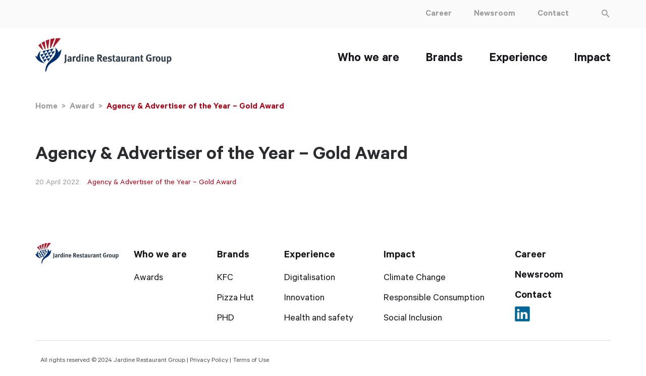

--- FILE ---
content_type: text/html; charset=UTF-8
request_url: https://www.jrg.com/award/agency-advertiser-of-the-year-gold-award/
body_size: 14303
content:
<!doctype html>
<html class="no-js" lang="en-GB">

<head>

	<meta charset="UTF-8">
	<meta http-equiv="X-UA-Compatible" content="IE=edge">
	<meta name="viewport" content="width=device-width, initial-scale=1.0">

	<script>(function(html){html.className = html.className.replace(/\bno-js\b/,'js')})(document.documentElement);</script>
<meta name='robots' content='index, follow, max-image-preview:large, max-snippet:-1, max-video-preview:-1' />
	<style>img:is([sizes="auto" i], [sizes^="auto," i]) { contain-intrinsic-size: 3000px 1500px }</style>
	
	<!-- This site is optimized with the Yoast SEO plugin v24.3 - https://yoast.com/wordpress/plugins/seo/ -->
	<title>Agency &amp; Advertiser of the Year – Gold Award - Jardine Restaurant Group</title>
	<link rel="canonical" href="https://www.jrg.com/award/agency-advertiser-of-the-year-gold-award/" />
	<meta property="og:locale" content="en_GB" />
	<meta property="og:type" content="article" />
	<meta property="og:title" content="Agency &amp; Advertiser of the Year – Gold Award - Jardine Restaurant Group" />
	<meta property="og:url" content="https://www.jrg.com/award/agency-advertiser-of-the-year-gold-award/" />
	<meta property="og:site_name" content="Jardine Restaurant Group" />
	<meta name="twitter:card" content="summary_large_image" />
	<script type="application/ld+json" class="yoast-schema-graph">{"@context":"https://schema.org","@graph":[{"@type":"WebPage","@id":"https://www.jrg.com/award/agency-advertiser-of-the-year-gold-award/","url":"https://www.jrg.com/award/agency-advertiser-of-the-year-gold-award/","name":"Agency & Advertiser of the Year – Gold Award - Jardine Restaurant Group","isPartOf":{"@id":"https://www.jrg.com/#website"},"datePublished":"2022-04-20T02:23:01+00:00","dateModified":"2022-04-20T02:23:01+00:00","breadcrumb":{"@id":"https://www.jrg.com/award/agency-advertiser-of-the-year-gold-award/#breadcrumb"},"inLanguage":"en-GB","potentialAction":[{"@type":"ReadAction","target":["https://www.jrg.com/award/agency-advertiser-of-the-year-gold-award/"]}]},{"@type":"BreadcrumbList","@id":"https://www.jrg.com/award/agency-advertiser-of-the-year-gold-award/#breadcrumb","itemListElement":[{"@type":"ListItem","position":1,"name":"Home","item":"https://www.jrg.com/"},{"@type":"ListItem","position":2,"name":"Agency &#038; Advertiser of the Year – Gold Award"}]},{"@type":"WebSite","@id":"https://www.jrg.com/#website","url":"https://www.jrg.com/","name":"Jardine Restaurant Group","description":"Share food. Share simple joys.","potentialAction":[{"@type":"SearchAction","target":{"@type":"EntryPoint","urlTemplate":"https://www.jrg.com/?s={search_term_string}"},"query-input":{"@type":"PropertyValueSpecification","valueRequired":true,"valueName":"search_term_string"}}],"inLanguage":"en-GB"}]}</script>
	<!-- / Yoast SEO plugin. -->


<link rel='dns-prefetch' href='//www.googletagmanager.com' />
<link rel='stylesheet' id='wp-block-library-css' href='//www.jrg.com/wp-content/cache/wpfc-minified/kbndihys/hq7xf.css' type='text/css' media='all' />
<style id='wp-block-library-theme-inline-css' type='text/css'>
.wp-block-audio :where(figcaption){color:#555;font-size:13px;text-align:center}.is-dark-theme .wp-block-audio :where(figcaption){color:#ffffffa6}.wp-block-audio{margin:0 0 1em}.wp-block-code{border:1px solid #ccc;border-radius:4px;font-family:Menlo,Consolas,monaco,monospace;padding:.8em 1em}.wp-block-embed :where(figcaption){color:#555;font-size:13px;text-align:center}.is-dark-theme .wp-block-embed :where(figcaption){color:#ffffffa6}.wp-block-embed{margin:0 0 1em}.blocks-gallery-caption{color:#555;font-size:13px;text-align:center}.is-dark-theme .blocks-gallery-caption{color:#ffffffa6}:root :where(.wp-block-image figcaption){color:#555;font-size:13px;text-align:center}.is-dark-theme :root :where(.wp-block-image figcaption){color:#ffffffa6}.wp-block-image{margin:0 0 1em}.wp-block-pullquote{border-bottom:4px solid;border-top:4px solid;color:currentColor;margin-bottom:1.75em}.wp-block-pullquote cite,.wp-block-pullquote footer,.wp-block-pullquote__citation{color:currentColor;font-size:.8125em;font-style:normal;text-transform:uppercase}.wp-block-quote{border-left:.25em solid;margin:0 0 1.75em;padding-left:1em}.wp-block-quote cite,.wp-block-quote footer{color:currentColor;font-size:.8125em;font-style:normal;position:relative}.wp-block-quote:where(.has-text-align-right){border-left:none;border-right:.25em solid;padding-left:0;padding-right:1em}.wp-block-quote:where(.has-text-align-center){border:none;padding-left:0}.wp-block-quote.is-large,.wp-block-quote.is-style-large,.wp-block-quote:where(.is-style-plain){border:none}.wp-block-search .wp-block-search__label{font-weight:700}.wp-block-search__button{border:1px solid #ccc;padding:.375em .625em}:where(.wp-block-group.has-background){padding:1.25em 2.375em}.wp-block-separator.has-css-opacity{opacity:.4}.wp-block-separator{border:none;border-bottom:2px solid;margin-left:auto;margin-right:auto}.wp-block-separator.has-alpha-channel-opacity{opacity:1}.wp-block-separator:not(.is-style-wide):not(.is-style-dots){width:100px}.wp-block-separator.has-background:not(.is-style-dots){border-bottom:none;height:1px}.wp-block-separator.has-background:not(.is-style-wide):not(.is-style-dots){height:2px}.wp-block-table{margin:0 0 1em}.wp-block-table td,.wp-block-table th{word-break:normal}.wp-block-table :where(figcaption){color:#555;font-size:13px;text-align:center}.is-dark-theme .wp-block-table :where(figcaption){color:#ffffffa6}.wp-block-video :where(figcaption){color:#555;font-size:13px;text-align:center}.is-dark-theme .wp-block-video :where(figcaption){color:#ffffffa6}.wp-block-video{margin:0 0 1em}:root :where(.wp-block-template-part.has-background){margin-bottom:0;margin-top:0;padding:1.25em 2.375em}
</style>
<style id='classic-theme-styles-inline-css' type='text/css'>
/*! This file is auto-generated */
.wp-block-button__link{color:#fff;background-color:#32373c;border-radius:9999px;box-shadow:none;text-decoration:none;padding:calc(.667em + 2px) calc(1.333em + 2px);font-size:1.125em}.wp-block-file__button{background:#32373c;color:#fff;text-decoration:none}
</style>
<style id='global-styles-inline-css' type='text/css'>
:root{--wp--preset--aspect-ratio--square: 1;--wp--preset--aspect-ratio--4-3: 4/3;--wp--preset--aspect-ratio--3-4: 3/4;--wp--preset--aspect-ratio--3-2: 3/2;--wp--preset--aspect-ratio--2-3: 2/3;--wp--preset--aspect-ratio--16-9: 16/9;--wp--preset--aspect-ratio--9-16: 9/16;--wp--preset--color--black: #000000;--wp--preset--color--cyan-bluish-gray: #abb8c3;--wp--preset--color--white: #ffffff;--wp--preset--color--pale-pink: #f78da7;--wp--preset--color--vivid-red: #cf2e2e;--wp--preset--color--luminous-vivid-orange: #ff6900;--wp--preset--color--luminous-vivid-amber: #fcb900;--wp--preset--color--light-green-cyan: #7bdcb5;--wp--preset--color--vivid-green-cyan: #00d084;--wp--preset--color--pale-cyan-blue: #8ed1fc;--wp--preset--color--vivid-cyan-blue: #0693e3;--wp--preset--color--vivid-purple: #9b51e0;--wp--preset--gradient--vivid-cyan-blue-to-vivid-purple: linear-gradient(135deg,rgba(6,147,227,1) 0%,rgb(155,81,224) 100%);--wp--preset--gradient--light-green-cyan-to-vivid-green-cyan: linear-gradient(135deg,rgb(122,220,180) 0%,rgb(0,208,130) 100%);--wp--preset--gradient--luminous-vivid-amber-to-luminous-vivid-orange: linear-gradient(135deg,rgba(252,185,0,1) 0%,rgba(255,105,0,1) 100%);--wp--preset--gradient--luminous-vivid-orange-to-vivid-red: linear-gradient(135deg,rgba(255,105,0,1) 0%,rgb(207,46,46) 100%);--wp--preset--gradient--very-light-gray-to-cyan-bluish-gray: linear-gradient(135deg,rgb(238,238,238) 0%,rgb(169,184,195) 100%);--wp--preset--gradient--cool-to-warm-spectrum: linear-gradient(135deg,rgb(74,234,220) 0%,rgb(151,120,209) 20%,rgb(207,42,186) 40%,rgb(238,44,130) 60%,rgb(251,105,98) 80%,rgb(254,248,76) 100%);--wp--preset--gradient--blush-light-purple: linear-gradient(135deg,rgb(255,206,236) 0%,rgb(152,150,240) 100%);--wp--preset--gradient--blush-bordeaux: linear-gradient(135deg,rgb(254,205,165) 0%,rgb(254,45,45) 50%,rgb(107,0,62) 100%);--wp--preset--gradient--luminous-dusk: linear-gradient(135deg,rgb(255,203,112) 0%,rgb(199,81,192) 50%,rgb(65,88,208) 100%);--wp--preset--gradient--pale-ocean: linear-gradient(135deg,rgb(255,245,203) 0%,rgb(182,227,212) 50%,rgb(51,167,181) 100%);--wp--preset--gradient--electric-grass: linear-gradient(135deg,rgb(202,248,128) 0%,rgb(113,206,126) 100%);--wp--preset--gradient--midnight: linear-gradient(135deg,rgb(2,3,129) 0%,rgb(40,116,252) 100%);--wp--preset--font-size--small: 13px;--wp--preset--font-size--medium: 20px;--wp--preset--font-size--large: 36px;--wp--preset--font-size--x-large: 42px;--wp--preset--spacing--20: 0.44rem;--wp--preset--spacing--30: 0.67rem;--wp--preset--spacing--40: 1rem;--wp--preset--spacing--50: 1.5rem;--wp--preset--spacing--60: 2.25rem;--wp--preset--spacing--70: 3.38rem;--wp--preset--spacing--80: 5.06rem;--wp--preset--shadow--natural: 6px 6px 9px rgba(0, 0, 0, 0.2);--wp--preset--shadow--deep: 12px 12px 50px rgba(0, 0, 0, 0.4);--wp--preset--shadow--sharp: 6px 6px 0px rgba(0, 0, 0, 0.2);--wp--preset--shadow--outlined: 6px 6px 0px -3px rgba(255, 255, 255, 1), 6px 6px rgba(0, 0, 0, 1);--wp--preset--shadow--crisp: 6px 6px 0px rgba(0, 0, 0, 1);}:where(.is-layout-flex){gap: 0.5em;}:where(.is-layout-grid){gap: 0.5em;}body .is-layout-flex{display: flex;}.is-layout-flex{flex-wrap: wrap;align-items: center;}.is-layout-flex > :is(*, div){margin: 0;}body .is-layout-grid{display: grid;}.is-layout-grid > :is(*, div){margin: 0;}:where(.wp-block-columns.is-layout-flex){gap: 2em;}:where(.wp-block-columns.is-layout-grid){gap: 2em;}:where(.wp-block-post-template.is-layout-flex){gap: 1.25em;}:where(.wp-block-post-template.is-layout-grid){gap: 1.25em;}.has-black-color{color: var(--wp--preset--color--black) !important;}.has-cyan-bluish-gray-color{color: var(--wp--preset--color--cyan-bluish-gray) !important;}.has-white-color{color: var(--wp--preset--color--white) !important;}.has-pale-pink-color{color: var(--wp--preset--color--pale-pink) !important;}.has-vivid-red-color{color: var(--wp--preset--color--vivid-red) !important;}.has-luminous-vivid-orange-color{color: var(--wp--preset--color--luminous-vivid-orange) !important;}.has-luminous-vivid-amber-color{color: var(--wp--preset--color--luminous-vivid-amber) !important;}.has-light-green-cyan-color{color: var(--wp--preset--color--light-green-cyan) !important;}.has-vivid-green-cyan-color{color: var(--wp--preset--color--vivid-green-cyan) !important;}.has-pale-cyan-blue-color{color: var(--wp--preset--color--pale-cyan-blue) !important;}.has-vivid-cyan-blue-color{color: var(--wp--preset--color--vivid-cyan-blue) !important;}.has-vivid-purple-color{color: var(--wp--preset--color--vivid-purple) !important;}.has-black-background-color{background-color: var(--wp--preset--color--black) !important;}.has-cyan-bluish-gray-background-color{background-color: var(--wp--preset--color--cyan-bluish-gray) !important;}.has-white-background-color{background-color: var(--wp--preset--color--white) !important;}.has-pale-pink-background-color{background-color: var(--wp--preset--color--pale-pink) !important;}.has-vivid-red-background-color{background-color: var(--wp--preset--color--vivid-red) !important;}.has-luminous-vivid-orange-background-color{background-color: var(--wp--preset--color--luminous-vivid-orange) !important;}.has-luminous-vivid-amber-background-color{background-color: var(--wp--preset--color--luminous-vivid-amber) !important;}.has-light-green-cyan-background-color{background-color: var(--wp--preset--color--light-green-cyan) !important;}.has-vivid-green-cyan-background-color{background-color: var(--wp--preset--color--vivid-green-cyan) !important;}.has-pale-cyan-blue-background-color{background-color: var(--wp--preset--color--pale-cyan-blue) !important;}.has-vivid-cyan-blue-background-color{background-color: var(--wp--preset--color--vivid-cyan-blue) !important;}.has-vivid-purple-background-color{background-color: var(--wp--preset--color--vivid-purple) !important;}.has-black-border-color{border-color: var(--wp--preset--color--black) !important;}.has-cyan-bluish-gray-border-color{border-color: var(--wp--preset--color--cyan-bluish-gray) !important;}.has-white-border-color{border-color: var(--wp--preset--color--white) !important;}.has-pale-pink-border-color{border-color: var(--wp--preset--color--pale-pink) !important;}.has-vivid-red-border-color{border-color: var(--wp--preset--color--vivid-red) !important;}.has-luminous-vivid-orange-border-color{border-color: var(--wp--preset--color--luminous-vivid-orange) !important;}.has-luminous-vivid-amber-border-color{border-color: var(--wp--preset--color--luminous-vivid-amber) !important;}.has-light-green-cyan-border-color{border-color: var(--wp--preset--color--light-green-cyan) !important;}.has-vivid-green-cyan-border-color{border-color: var(--wp--preset--color--vivid-green-cyan) !important;}.has-pale-cyan-blue-border-color{border-color: var(--wp--preset--color--pale-cyan-blue) !important;}.has-vivid-cyan-blue-border-color{border-color: var(--wp--preset--color--vivid-cyan-blue) !important;}.has-vivid-purple-border-color{border-color: var(--wp--preset--color--vivid-purple) !important;}.has-vivid-cyan-blue-to-vivid-purple-gradient-background{background: var(--wp--preset--gradient--vivid-cyan-blue-to-vivid-purple) !important;}.has-light-green-cyan-to-vivid-green-cyan-gradient-background{background: var(--wp--preset--gradient--light-green-cyan-to-vivid-green-cyan) !important;}.has-luminous-vivid-amber-to-luminous-vivid-orange-gradient-background{background: var(--wp--preset--gradient--luminous-vivid-amber-to-luminous-vivid-orange) !important;}.has-luminous-vivid-orange-to-vivid-red-gradient-background{background: var(--wp--preset--gradient--luminous-vivid-orange-to-vivid-red) !important;}.has-very-light-gray-to-cyan-bluish-gray-gradient-background{background: var(--wp--preset--gradient--very-light-gray-to-cyan-bluish-gray) !important;}.has-cool-to-warm-spectrum-gradient-background{background: var(--wp--preset--gradient--cool-to-warm-spectrum) !important;}.has-blush-light-purple-gradient-background{background: var(--wp--preset--gradient--blush-light-purple) !important;}.has-blush-bordeaux-gradient-background{background: var(--wp--preset--gradient--blush-bordeaux) !important;}.has-luminous-dusk-gradient-background{background: var(--wp--preset--gradient--luminous-dusk) !important;}.has-pale-ocean-gradient-background{background: var(--wp--preset--gradient--pale-ocean) !important;}.has-electric-grass-gradient-background{background: var(--wp--preset--gradient--electric-grass) !important;}.has-midnight-gradient-background{background: var(--wp--preset--gradient--midnight) !important;}.has-small-font-size{font-size: var(--wp--preset--font-size--small) !important;}.has-medium-font-size{font-size: var(--wp--preset--font-size--medium) !important;}.has-large-font-size{font-size: var(--wp--preset--font-size--large) !important;}.has-x-large-font-size{font-size: var(--wp--preset--font-size--x-large) !important;}
:where(.wp-block-post-template.is-layout-flex){gap: 1.25em;}:where(.wp-block-post-template.is-layout-grid){gap: 1.25em;}
:where(.wp-block-columns.is-layout-flex){gap: 2em;}:where(.wp-block-columns.is-layout-grid){gap: 2em;}
:root :where(.wp-block-pullquote){font-size: 1.5em;line-height: 1.6;}
</style>
<link rel='stylesheet' id='jrg/style/app-css' href='//www.jrg.com/wp-content/cache/wpfc-minified/kp9n5zj5/hq7xf.css' type='text/css' media='all' />

<!-- Google tag (gtag.js) snippet added by Site Kit -->

<!-- Google Analytics snippet added by Site Kit -->
<script type="text/javascript" src="https://www.googletagmanager.com/gtag/js?id=G-CGEJ315M5L" id="google_gtagjs-js" async></script>
<script type="text/javascript" id="google_gtagjs-js-after">
/* <![CDATA[ */
window.dataLayer = window.dataLayer || [];function gtag(){dataLayer.push(arguments);}
gtag("set","linker",{"domains":["www.jrg.com"]});
gtag("js", new Date());
gtag("set", "developer_id.dZTNiMT", true);
gtag("config", "G-CGEJ315M5L");
/* ]]> */
</script>

<!-- End Google tag (gtag.js) snippet added by Site Kit -->
<script type="text/javascript" src="https://www.jrg.com/wp-includes/js/jquery/jquery.min.js?ver=3.7.1" id="jquery-core-js"></script>
<script type="text/javascript" src="https://www.jrg.com/wp-includes/js/jquery/jquery-migrate.min.js?ver=3.4.1" id="jquery-migrate-js"></script>
<link rel="https://api.w.org/" href="https://www.jrg.com/wp-json/" /><link rel="alternate" title="JSON" type="application/json" href="https://www.jrg.com/wp-json/wp/v2/award/2130" /><link rel='shortlink' href='https://www.jrg.com/?p=2130' />
<link rel="alternate" title="oEmbed (JSON)" type="application/json+oembed" href="https://www.jrg.com/wp-json/oembed/1.0/embed?url=https%3A%2F%2Fwww.jrg.com%2Faward%2Fagency-advertiser-of-the-year-gold-award%2F" />
<link rel="alternate" title="oEmbed (XML)" type="text/xml+oembed" href="https://www.jrg.com/wp-json/oembed/1.0/embed?url=https%3A%2F%2Fwww.jrg.com%2Faward%2Fagency-advertiser-of-the-year-gold-award%2F&#038;format=xml" />
<meta name="generator" content="Site Kit by Google 1.124.0" />
    <script>
        jQuery(document).ready(function($) {

            // on change Market event
            jQuery('body').on('change', 'select#markets', function(e) {

                var market = jQuery(this).val();
                var year = jQuery('select#year').val();
                ajaxFilterPost(market, year);

            });

            // on change Year event
            jQuery('body').on('change', 'select#year', function(e) {

                var year = jQuery(this).val();
                var market = jQuery('select#markets').val();
                ajaxFilterPost(market, year);

            });


            // ajax filter function
            function ajaxFilterPost(market, year) {
                // console.log("Market" + market);
                // console.log("Year" + year);

                var postType = 'post';
                var appendDiv = jQuery('#filter__content');

                $.ajax({
                    url: 'https://www.jrg.com/wp-admin/admin-ajax.php',
                    data: {
                        action: 'filter_post',
                        post: postType,
                        market: market,
                        year: year
                    },
                    type: 'POST',
                    beforeSend: function(xhr) {
                        $('.jrg_loading').show();
                    },
                    success: function(data) {

                        $('.jrg_loading').hide();

                        if (data == 0) {
                            appendDiv.html("<p class='no_press_release'>No press release found</p>");
                        } else {
                            appendDiv.html(data);
                        }
                    }
                });
            }

        });
    </script>
<style type="text/css">.recentcomments a{display:inline !important;padding:0 !important;margin:0 !important;}</style><link rel="icon" href="https://www.jrg.com/wp-content/uploads/2025/05/2025_JRG_logo_rgb_2.png" sizes="32x32" />
<link rel="icon" href="https://www.jrg.com/wp-content/uploads/2025/05/2025_JRG_logo_rgb_2.png" sizes="192x192" />
<link rel="apple-touch-icon" href="https://www.jrg.com/wp-content/uploads/2025/05/2025_JRG_logo_rgb_2.png" />
<meta name="msapplication-TileImage" content="https://www.jrg.com/wp-content/uploads/2025/05/2025_JRG_logo_rgb_2.png" />
		<style type="text/css" id="wp-custom-css">
			.brandssection h2 span>span:last-child:after  {
	background:url(https://www.jrg.com/wp-content/uploads/2021/11/jrg_brush.svg)!important;
background-repeat:no-repeat!important;
	width:106px!important;
	height:10px!important;
	bottom:7px!important
}
.home .discover-wrapp .discover-listing .discover-listing-left .discoverlisting-text .discoverlisting-content h2 span:after {
	background:url(https://www.jrg.com/wp-content/uploads/2021/11/jrg_brush.svg)!important;
background-repeat:no-repeat!important;
	width:106px!important;
	height:10px!important;
	bottom:0px!important
}
.achieving-section .achieving-container h2 span>span:last-child:after {
	background:url(https://www.jrg.com/wp-content/uploads/2021/11/jrg_brush.svg)!important;
background-repeat:no-repeat!important;
	width:106px!important;
	height:10px!important;
	bottom:7px!important
}

.striving-section .striving-container h2 span>span:last-child:after {
	background:url(https://www.jrg.com/wp-content/uploads/2021/11/jrg_brush.svg)!important;
background-repeat:no-repeat!important;
	width:106px!important;
	height:10px!important;
	bottom:7px!important
}


.twofull-section .twofull-container .leftcontaint h2 span>span:last-child:after {
	background:url(https://www.jrg.com/wp-content/uploads/2021/11/jrg_brush.svg)!important;
background-repeat:no-repeat!important;
	width:106px!important;
	height:10px!important;
	bottom:7px!important
}

.asian-markets-map-wrapper .asian-markets-heading h2 span>span:last-child:after {
	background:url(https://www.jrg.com/wp-content/uploads/2021/11/jrg_brush.svg)!important;
background-repeat:no-repeat!important;
	width:106px!important;
	height:10px!important;
	bottom:7px!important
}

.page-template-page-experience .highlighted-text-image-section__wrapper .header-text__wrapper h2 span>span:last-child:after {
	background:url(https://www.jrg.com/wp-content/uploads/2021/11/jrg_brush.svg)!important;
background-repeat:no-repeat!important;
	width:106px!important;
	height:10px!important;
	bottom:7px!important
}

.making-collaboration__wrapper h2 span>span:last-child:after {
	background:url(https://www.jrg.com/wp-content/uploads/2021/11/jrg_brush.svg)!important;
background-repeat:no-repeat!important;
	width:106px!important;
	height:10px!important;
	bottom:7px!important
}

.impact-only-text-image .discoverlisting-text .discoverlisting-content h2 span>span:last-child:after {
	background:url(https://www.jrg.com/wp-content/uploads/2021/11/jrg_brush.svg)!important;
background-repeat:no-repeat!important;
	width:106px!important;
	height:10px!important;
	bottom:7px!important
}

.jrg-header__wrapper h2 span>span:last-child:after {
	background:url(https://www.jrg.com/wp-content/uploads/2021/11/jrg_brush.svg)!important;
background-repeat:no-repeat!important;
	width:106px!important;
	height:10px!important;
	bottom:7px!important
}
.page-template-page-career .default-text-image .wp-block-media-text__content h2 span>span:last-child:after {
	background:url(https://www.jrg.com/wp-content/uploads/2021/11/jrg_brush.svg)!important;
background-repeat:no-repeat!important;
	width:106px!important;
	height:10px!important;
	bottom:7px!important
}


.investing-in-our-talents-section .jrg-header__wrapper h2 span>span:last-child:after {
	background:url(https://www.jrg.com/wp-content/uploads/2021/11/jrg_brush.svg)!important;
background-repeat:no-repeat!important;
	width:106px!important;
	height:10px!important;
	bottom:0px!important
}

@media only screen and (max-width:1124px) and (min-width:1px) {
	.impact-only-text-image .discoverlisting-text .discoverlisting-content h2 span>span:last-child:after {
		right: -8px!important;
		bottom: -14px!important;
		width: 68px!important;
		height: 22px!important
	}
}

@media only screen and (max-width:1124px) and (min-width:1px) {
	.asian-markets-map-wrapper .asian-markets-heading h2 span>span:last-child:after {
		right: -8px!important;
		bottom: -14px!important;
		width: 68px!important;
		height: 22px!important
	}
}
@media only screen and (max-width:1124px) and (min-width:1px) {
	.page-template-page-impact .default-text-image .wp-block-media-text__content h2 span>span:last-child:after {
		right: -8px!important;
		bottom: -14px!important;
		width: 68px!important;
		height: 22px!important
	}
}
@media only screen and (max-width:1124px) and (min-width:1px) {
	.striving-section .striving-container h2 span>span:last-child:after {
		right: -8px!important;
		bottom: -14px!important;
		width: 68px!important;
		height: 22px!important
	}
}

@media only screen and (max-width:1124px) and (min-width:1px) {
	.achieving-section .achieving-container h2 span>span:last-child:after {
		right: -8px!important;
		bottom: -14px!important;
		width: 68px!important;
		height: 22px!important
	}
}
@media only screen and (max-width:1124px) and (min-width:1px) {
	.home .discover-wrapp .discover-listing .discover-listing-left .discoverlisting-text .discoverlisting-content h2 span:after {
		right: -8px!important;
		bottom: -16px!important;
		width: 68px!important;
		height: 22px!important
	}
}

@media only screen and (max-width:1124px) and (min-width:1px) {
	.brandssection h2 span>span:last-child:after {
		right: -8px!important;
		bottom: -14px!important;
		width: 68px!important;
		height: 22px!important
	}
}

@media only screen and (max-width:1124px) and (min-width:1px) {
	.making-collaboration__wrapper h2 span>span:last-child:after {
		right: -8px!important;
		bottom: -14px!important;
		width: 68px!important;
		height: 22px!important
	}
}

@media only screen and (max-width:1124px) and (min-width:1px) {
	.page-template-page-career .default-text-image .wp-block-media-text__content h2 span>span:last-child:after {
		right: -8px!important;
		bottom: -14px!important;
		width: 68px!important;
		height: 22px!important
	}
}
@media only screen and (max-width:1124px) and (min-width:1px) {
	.joining-our-team .imageText .discoverlisting-text h2 span>span:last-child:after {
		right: -8px!important;
		bottom: -14px!important;
		width: 68px!important;
		height: 22px!important
	}
}
@media only screen and (max-width:1124px) and (min-width:1px) {
	.caring-for-our-people .textImage .discoverlisting-text h2 span>span:last-child:after {
		right: -8px!important;
		bottom: -14px!important;
		width: 68px!important;
		height: 22px!important
	}
}
@media only screen and (max-width:1124px) and (min-width:1px) {
	.investing-in-our-talents-section .jrg-header__wrapper h2 span>span:last-child:after {
		right: -8px!important;
		bottom: -14px!important;
		width: 68px!important;
		height: 22px!important
	}
}
@media only screen and (max-width:1124px) and (min-width:1px) {
	.twofull-section .twofull-container .leftcontaint h2 span>span:last-child:after {
		right: -8px!important;
		bottom: -14px!important;
		width: 68px!important;
		height: 22px!important
	}
}
@media only screen and (max-width:1124px) and (min-width:1px) {
	.page-template-page-experience .highlighted-text-image-section__wrapper .header-text__wrapper h2 span>span:last-child:after {
		right: -8px!important;
		bottom: -14px!important;
		width: 68px!important;
		height: 22px!important
	}
.jrg-header__wrapper h2 span>span:last-child:after {
background:url(https://www.jrg.com/wp-content/uploads/2021/11/jrg_brush.svg)!important;
background-repeat:no-repeat!important;
		right: -8px!important;
		bottom: -14px!important;
		width: 68px!important;
		height: 22px!important
	}
}


div.container-wrapper.footermain div.wrapper-div div.footer-containt div.secondary-menu__wrapper div.first-col__wrapper div.menu-listing-footer{
    margin-right: 60px
}


		</style>
			<script>
		window.globalajaxurl = 'https://www.jrg.com/wp-admin/admin-ajax.php';
	</script>
	<script type="text/javascript" src="https://www.jrg.com/wp-content/themes/jrg/resources/assets/src/js/jquery.lettering-0.6.1.min.js ;?>"></script>

</head>

<body class="award-template-default single single-award postid-2130 wp-embed-responsive page-agency-advertiser-of-the-year-gold-award post_type-award safari iphone linux" role="document" itemscope itemtype="http://schema.org/WebPage">

	<ul id="skip-link-reader">
		<!-- <li><a href="#content-anchor">Skip to content</a></li> -->
	</ul>
	<div id="loading" style="display: none;"></div>

	<!-- back to top  -->
	<a href="#" id="scroll-to-top" style="display: none;"><span></span></a>

	<div class="wrapper">
		
<div class="container-wrapper secondary-header-top">
	<div class="wrapper-div">
		<div class="secondary-header">
			<div class="menulist-top">
				<div class="listmenutop">
					<div class="menu-top-menu-container"><ul id="menu-top-menu" class="menu"><li id="menu-item-379" class="menu-item menu-item-type-post_type menu-item-object-page menu-item-379"><a href="https://www.jrg.com/career/">Career</a></li>
<li id="menu-item-347" class="menu-item menu-item-type-post_type menu-item-object-page menu-item-347"><a href="https://www.jrg.com/press-room/">Newsroom</a></li>
<li id="menu-item-3016" class="menu-item menu-item-type-post_type menu-item-object-page menu-item-3016"><a href="https://www.jrg.com/contact/">Contact</a></li>
<li class="search search-wpb"><a class="search-icon"><i class="fas fa-search"></i></a><div style=";" class="wpbsearchform"><form role="search" method="get" class="search-form" action="https://www.jrg.com/">
				<label>
					<span class="screen-reader-text">Search for:</span>
					<input type="search" class="search-field" placeholder="Search &hellip;" value="" name="s" />
				</label>
				<input type="submit" class="search-submit" value="Search" />
			</form></div></li></ul></div>				</div>
				<div class="search-box">
					<span class="icon-search"></span>
				</div>
			</div>
		</div>
	</div>
</div>
<div class="container-wrapper primarymenumain">
	<div class="wrapper-div">
		<div class="primary-header">
			<div class="mainmenuwith-logo">
				<div class="logo-area">
					<a class="logo_wrapper" href="https://www.jrg.com/" rel="home" title="Jardine Restaurant Group"><?xml version="1.0" encoding="utf-8"?>
<!-- Generator: Adobe Illustrator 24.3.0, SVG Export Plug-In . SVG Version: 6.00 Build 0)  -->
<svg version="1.1" id="Layer_1" xmlns="http://www.w3.org/2000/svg" xmlns:xlink="http://www.w3.org/1999/xlink" x="0px" y="0px"
	 viewBox="0 0 596 152" style="enable-background:new 0 0 596 152;" xml:space="preserve">
<style type="text/css">
	.st0{fill:#002E6D;}
	.st1{fill:#AA182C;}
	.st2{fill-rule:evenodd;clip-rule:evenodd;fill:#323E48;}
	.st3{fill:#323E48;}
</style>
<g>
	<g>
		<polygon class="st0" points="31.4,58.8 47.5,54.8 37.7,70.1 		"/>
		<polygon class="st0" points="47.5,54.8 63.5,50.8 53.8,66.1 		"/>
		<polygon class="st0" points="28,85.4 44,81.4 34.2,96.8 		"/>
		<polygon class="st0" points="44,81.4 60,77.5 50.3,92.8 		"/>
		<polygon class="st0" points="21.7,74.1 37.7,70.1 28,85.4 		"/>
		<polygon class="st0" points="37.7,70.1 53.8,66.1 44,81.4 		"/>
		<polygon class="st0" points="53.8,66.2 69.8,62.2 60,77.5 		"/>
		<polygon class="st0" points="34.2,96.8 50.3,92.8 40.5,108.1 		"/>
		<polygon class="st0" points="63.5,50.8 79.6,46.9 69.8,62.2 		"/>
		<polygon class="st0" points="69.8,62.2 85.9,58.2 76.1,73.5 		"/>
		<polygon class="st0" points="60.1,77.5 76.1,73.5 66.3,88.8 		"/>
		<polygon class="st0" points="50.3,92.8 66.3,88.8 56.6,104.1 		"/>
		<path class="st0" d="M113.2,51.5c0-0.1,0.1-0.1,0.2-0.1c0.1,0,0.2,0.1,0.2,0.3c-0.1,2-0.3,3.4-0.3,3.5
			c-2.5,25.2-14,38.5-38.2,52.9c-13.1,7.8-16.7,13.8-18.9,16.9c-4.1,5.9-7.2,17.3-8.1,21.1l-5.1,4.7c2-32.9,12.3-40.6,27-55.8
			c13.3-13.8,18.6-24.5,19-37.8c0.2-5.6-1.2-12-1.4-13c0-0.1,0-0.2,0-0.2c0-0.1-0.1-0.3,0.1-0.4c0.1-0.1,0.3,0,0.5,0.3
			c10,9.9,12.8,19.9,12.8,19.9L113.2,51.5z"/>
		<path class="st0" d="M0.1,79.6C0.1,79.6,0.1,79.6,0.1,79.6c0-0.2,0.1-0.3,0.2-0.3c0,0,0.1,0,0.1,0.1l7.9,4.8
			c1.7-12.8,8-20.8,14.9-26.3c0.1-0.1,0.2-0.2,0.3-0.2c0.1,0,0.3,0,0.3,0.2c0,0.1-0.1,0.2-0.1,0.3c-15.6,31.2,12.4,50.7,15.1,52.5
			l-1,1.6C9.1,105.4,1.5,86.2,0.1,79.6z"/>
	</g>
	<g>
		<path class="st1" d="M80.1,41.2l-3.8,0.9L90.2,1.7c7.2-0.4,14.2-0.3,21,0.5L80.1,41.2z"/>
		<path class="st1" d="M67.8,44.3l-3.4,0.8l1.7-39.7c6.3-1.6,12.7-2.6,19-3.3L67.8,44.3z"/>
		<path class="st1" d="M56.1,47.2l-3.2,0.8l-7.7-35.6c2.6-1.1,5.3-2.2,8.1-3.2c2.6-0.9,5.3-1.8,7.9-2.5L56.1,47.2z"/>
		<path class="st1" d="M45,49.9l-3.1,0.8L27.2,22.1c4.2-2.8,8.8-5.4,13.6-7.7L45,49.9z"/>
		<path class="st1" d="M34.1,52.6l-3,0.7L12.8,33.5c3.3-3.1,6.9-6.1,10.7-8.9L34.1,52.6z"/>
	</g>
	<path class="st2" d="M206.5,72.7c-1.8,0-3.3,1.5-3.3,3.3c0,1.8,1.5,3.3,3.3,3.3c1.8,0,3.3-1.5,3.3-3.3
		C209.7,74.2,208.2,72.7,206.5,72.7z"/>
	<polygon class="st2" points="203.4,105.2 209.4,105.2 209.4,81.5 203.4,83.1 	"/>
	<path class="st2" d="M191.8,83.1c-1.1-0.8-2.2-1.2-3.9-1.2c-5.9,0-9.9,5-9.9,12.1c0,7.2,3.7,11.7,9.6,11.7c2.1,0,3.5-0.6,4.7-1.5
		c0.2,0.4,0.5,0.7,0.7,0.9h4.8V71.9l-6,1.6V83.1z M191.8,99.3c-0.6,0.6-1.8,1.4-2.9,1.4c-3.2,0-4.2-1.6-4.2-6.6
		c0-5.1,1.2-7.4,3.9-7.4c1.1,0,2.1,0.5,3.2,1.4V99.3z"/>
	<path class="st2" d="M227.5,81.8c-1.3,0-2.9,0.4-4.2,1c-1,0.5-1.1,0.7-2,1.3v-2.6l-6,1.6v22.2h6V90.2c0-2.3,2.2-3.2,3.5-3.2
		c1.6,0,2.7,0.6,2.7,3.2v15h5.9V88.4c0-1.4-0.1-2.4-0.4-3.3C232.4,83.1,230.1,81.8,227.5,81.8z"/>
	<path class="st2" d="M172.6,82.1c-1,0.5-1.7,0.9-2.7,1.8v-2.4l-6,1.6v22.2h6V90.3c0-0.9,0.3-1.7,0.9-2.3c1-0.9,2-1,2.8-1
		c0.7,0,1.2,0.1,1.8,0.2l1.6-5.1c-0.9-0.4-1.4-0.5-2.3-0.5C174.1,81.6,173.1,81.9,172.6,82.1z"/>
	<path class="st2" d="M172.6,82.1c-1,0.5-1.7,0.9-2.7,1.8v-2.4l-6,1.6v22.2h6V90.3c0-0.9,0.3-1.7,0.9-2.3c1-0.9,2-1,2.8-1
		c0.7,0,1.2,0.1,1.8,0.2l1.6-5.1c-0.9-0.4-1.4-0.5-2.3-0.5C174.1,81.6,173.1,81.9,172.6,82.1z"/>
	<path class="st2" d="M150.6,81.7c-2.1,0-3.6,0.4-5.9,1.4c-1,0.5-1.9,1-2.7,1.6l2.2,3.8c2-1.1,4-1.8,5.6-1.8c2.2,0,2.7,0.8,2.7,3.4
		v1c-0.5,0-0.9,0-1.4,0c-7.3,0-11.1,2.5-11.1,7.9c0,4.6,2.9,7.1,7.4,7.1c1.9,0,4.1-0.7,5.3-1.9c0.1,0.3,0.5,0.9,0.8,1.1h4.8V89.8
		c0-2.5-0.1-3.2-0.4-4.2C157.2,83.1,154.5,81.7,150.6,81.7z M152.5,99.9c-0.9,0.9-2.2,1.8-3.3,1.8c-1.5,0-2.7-1.2-2.7-3
		c0-2.7,1.4-3.5,5.6-3.5h0.4V99.9z"/>
	<path class="st2" d="M129.3,99.8c0,3.4-0.1,4.6-0.6,5.8c-0.5,1.3-2,2.8-3.6,3.8l2.9,3.3c2.8-1.1,6.4-3.5,7.3-7.3
		c0.3-1.3,0.4-2.1,0.4-6.1V73.5l-6.4,1.7V99.8z"/>
	<path class="st2" d="M247.8,81.7c-3.1,0-5.4,1-7.3,3.1c-2,2.2-2.9,5-2.9,9.1c0,7.2,4.3,11.9,10.9,11.9c3.2,0,6-1,8.7-3.2l-2.4-3.6
		c-1.8,1.5-3.8,2.3-5.9,2.3c-3.1,0-4.9-2-4.9-5.6v-0.2h13.3c0-0.4,0-0.9,0-1.4c0-4.8-0.9-7.9-3.1-10.1
		C253,82.6,250.4,81.7,247.8,81.7z M251.3,91.2h-7v-0.1c0-3.2,1.3-5,3.6-5c1.2,0,2.1,0.5,2.6,1.4c0.5,0.9,0.7,1.8,0.7,3.5V91.2z"/>
	<g>
		<path class="st3" d="M286,105.1c-1.2-2.1-1.7-2.9-2.9-5.1c-3.1-5.6-4-7.1-5.2-7.6c-0.3-0.1-0.6-0.2-1-0.3v13h-6.1V73.9h11.6
			c5.5,0,9.2,3.7,9.2,9.2c0,4.7-3.1,8.5-7,8.6c0.6,0.5,0.9,0.8,1.3,1.3c1.8,2.2,7.5,12.1,7.5,12.1H286z M282.7,79.4
			c-0.7-0.3-2-0.5-3.5-0.5h-2.3v8.4h2.1c2.7,0,3.9-0.3,4.7-1c0.8-0.7,1.2-1.8,1.2-3.1C284.9,81.2,284.2,79.9,282.7,79.4z"/>
		<path class="st3" d="M301.3,95.5v0.2c0,3.6,1.7,5.6,4.8,5.6c2.1,0,4-0.8,5.8-2.3l2.3,3.6c-2.6,2.2-5.4,3.2-8.7,3.2
			c-6.6,0-10.9-4.7-10.9-11.9c0-4.1,0.9-6.9,2.9-9.1c1.9-2.1,4.2-3.1,7.2-3.1c2.7,0,5.2,0.9,6.6,2.4c2.1,2.2,3.1,5.2,3.1,10.1v1.4
			H301.3z M308.3,90.8c0-1.7-0.2-2.6-0.7-3.5c-0.6-0.9-1.4-1.3-2.7-1.3c-2.3,0-3.6,1.8-3.6,5v0.1h7V90.8z"/>
		<path class="st3" d="M325.5,105.8c-2.8,0-5.9-0.9-9.3-2.6l2.2-4.4c1.8,1.1,5,2.6,7.6,2.6c1.7,0,3.1-1.1,3.1-2.6
			c0-1.6-1.1-2.4-3.5-2.8l-2.7-0.5c-1.5-0.3-3.4-1.3-4.2-2.3c-0.8-1-1.3-2.6-1.3-4.1c0-4.5,3.5-7.5,8.9-7.5c3.7,0,6.1,1.1,8.2,2.2
			l-2,4c-2.3-1.2-3.9-1.7-5.6-1.7c-1.8,0-2.9,0.9-2.9,2.3c0,1.2,0.8,1.8,2.9,2.3l2.8,0.7c2.8,0.7,3.8,1.6,4.6,2.6
			c0.9,1.1,1.3,2.4,1.3,3.9C335.3,102.6,331.4,105.8,325.5,105.8z"/>
		<path class="st3" d="M345.8,105.6c-3.1,0-5.5-1.3-6.2-3.4c-0.4-1-0.4-1.4-0.4-3.6V86.2h-2.3v-4.1h2.3c0-2.2,0-3.7,0.2-5.4l6.1-1.5
			c-0.2,2.1-0.4,4.6-0.4,7h5.4l-1.5,4.1h-3.9v11.5c0,2.9,0.5,3.7,2.6,3.7c0.5,0,1.1-0.1,2.2-0.4l0.8,3.6
			C348.9,105.3,347.4,105.6,345.8,105.6z"/>
		<path class="st3" d="M369.3,106.3c-1.4-0.6-2.7-1.6-3.2-2.8c-0.5,0.5-0.9,0.9-1.4,1.2c-1.1,0.8-2.7,1.3-4.6,1.3
			c-5.1,0-7.9-2.6-7.9-7.2c0-5.4,3.7-7.9,11.1-7.9c0.4,0,0.9,0,1.3,0v-1c0-2.6-0.5-3.4-2.7-3.4c-1.9,0-4.2,0.9-6.6,2.6l-2.6-4.3
			c1.2-0.8,2.1-1.2,3.7-1.9c2.2-0.9,4.2-1.3,6.3-1.3c3.9,0,6.5,1.4,7.4,4c0.3,0.9,0.4,1.7,0.4,4.1l-0.1,7.7c0,2.5,0.1,3.6,2.2,5.1
			L369.3,106.3z M364.1,95c-4.2,0-5.6,0.8-5.6,3.5c0,1.8,1.1,3,2.7,3c1.1,0,2.2-0.6,3.1-1.6l0.1-4.9H364.1z"/>
		<path class="st3" d="M391.2,105.7c-0.8-0.5-1.4-1.3-1.8-2.2c-1.5,1.4-3.6,2.2-6.1,2.2c-3.2,0-6-1.5-6.8-3.7
			c-0.4-1-0.5-2.2-0.5-4.6V82.6l5.9-1.1v14.8c0,2.1,0.2,3.1,0.5,3.8c0.3,0.6,1.2,1.1,2.1,1.1c1.5,0,3.3-1.1,3.7-2.2V82.8l5.7-1.2
			v17.6c0,1.5,0.5,3.1,1.4,4.2L391.2,105.7z"/>
		<path class="st3" d="M411.4,87.3c-0.6-0.3-1.1-0.4-1.8-0.4c-1.3,0-2.6,0.6-3.7,1.9v16.3h-6V89.7c0-3.1-0.4-5.4-0.9-6.7l5.4-1.4
			c0.5,1,0.9,2,0.9,3.3c1.3-1.8,3.1-3.3,5.4-3.3c0.9,0,1.3,0.1,2.2,0.5L411.4,87.3z"/>
		<path class="st3" d="M430.3,106.3c-1.4-0.6-2.7-1.6-3.2-2.8c-0.5,0.5-0.9,0.9-1.4,1.2c-1.1,0.8-2.7,1.3-4.6,1.3
			c-5.1,0-7.9-2.6-7.9-7.2c0-5.4,3.7-7.9,11.1-7.9c0.4,0,0.8,0,1.3,0v-1c0-2.6-0.5-3.4-2.7-3.4c-1.9,0-4.2,0.9-6.7,2.6l-2.6-4.3
			c1.2-0.8,2.1-1.2,3.7-1.9c2.2-0.9,4.2-1.3,6.3-1.3c3.9,0,6.5,1.4,7.4,4c0.3,0.9,0.4,1.7,0.4,4.1l-0.1,7.7c0,2.5,0.1,3.6,2.2,5.1
			L430.3,106.3z M425.2,95c-4.2,0-5.6,0.8-5.6,3.5c0,1.8,1.1,3,2.6,3c1.1,0,2.2-0.6,3.1-1.6l0.1-4.9H425.2z"/>
		<path class="st3" d="M449.5,105.1v-15c0-2.6-0.4-3.4-2-3.4c-1.2,0-2.8,0.8-4.2,2.1v16.3h-6V88.4c0-2-0.3-3.9-0.8-5.4l5.3-1.5
			c0.5,0.9,0.9,1.9,0.9,2.9c0.9-0.6,1.7-1.2,2.6-1.7c1.2-0.6,2.8-1,4.1-1c2.6,0,4.8,1.4,5.5,3.3c0.3,0.9,0.5,1.8,0.5,3.3v16.8H449.5
			z"/>
		<path class="st3" d="M468,105.6c-3.1,0-5.5-1.3-6.2-3.4c-0.4-1-0.4-1.4-0.4-3.6V86.2h-2.3v-4.1h2.3c0-2.2,0-3.7,0.2-5.4l6.1-1.5
			c-0.2,2.1-0.4,4.6-0.4,7h5.4l-1.5,4.1h-3.9v11.5c0,2.9,0.5,3.7,2.6,3.7c0.5,0,1.1-0.1,2.2-0.4l0.8,3.6
			C471.1,105.3,469.5,105.6,468,105.6z"/>
		<path class="st3" d="M498.1,105.4c-4.7,0-8.1-1.5-10.6-4.8c-2.3-2.9-3.3-6.2-3.3-10.9c0-6.6,2.2-11.3,6.5-14.2
			c2.3-1.5,4.6-2.2,7.6-2.2c3.8,0,7.2,1.2,9.9,3.6l-3.3,3.9c-2-1.7-4.1-2.4-6.5-2.4c-1.8,0-3.4,0.5-4.5,1.6c-2.1,2-2.7,5.4-2.7,10.1
			c0,4.4,0.8,7.3,2.3,8.9c1.2,1.1,2.9,1.7,4.9,1.7c1.4,0,2.5-0.2,3.5-0.8v-7.1h-4.8l-0.8-5.1h12.1v14.9
			C505.3,104.5,501.8,105.4,498.1,105.4z"/>
		<path class="st3" d="M525.4,87.3c-0.6-0.3-1.1-0.4-1.8-0.4c-1.3,0-2.6,0.6-3.7,1.9v16.3h-6V89.7c0-3.1-0.4-5.4-0.9-6.7l5.4-1.4
			c0.5,1,0.9,2,0.9,3.3c1.3-1.8,3.1-3.3,5.4-3.3c0.9,0,1.3,0.1,2.2,0.5L525.4,87.3z"/>
		<path class="st3" d="M544.6,102.4c-1.7,2-4,3.2-7.6,3.2c-6.2,0-10.3-4.7-10.3-11.9c0-7.2,4.1-12,10.3-12c3.3,0,5.8,1.1,7.8,3.5
			c1.8,2.1,2.7,4.7,2.7,8.4C547.5,97.4,546.6,100.1,544.6,102.4z M539.7,87.3c-0.6-0.8-1.5-1.2-2.6-1.2c-1.4,0-2.6,0.9-3.1,2.3
			c-0.4,1.2-0.6,2.8-0.6,5.1c0,2.6,0.3,4.6,0.8,5.8c0.5,1.3,1.9,1.9,3.1,1.9c2.6,0,3.7-2.3,3.7-7.8
			C540.9,90.4,540.5,88.3,539.7,87.3z"/>
		<path class="st3" d="M566.7,105.7c-0.8-0.5-1.4-1.3-1.8-2.2c-1.5,1.4-3.6,2.2-6.1,2.2c-3.2,0-6-1.5-6.8-3.7
			c-0.4-1-0.5-2.2-0.5-4.6V82.6l5.9-1.1v14.8c0,2.1,0.2,3.1,0.5,3.8c0.3,0.6,1.2,1.1,2.1,1.1c1.5,0,3.3-1.1,3.7-2.2V82.8l5.8-1.2
			v17.6c0,1.5,0.5,3.1,1.4,4.2L566.7,105.7z"/>
		<path class="st3" d="M592.2,103c-1.6,1.7-3.6,2.6-6.1,2.6c-1.8,0-3.5-0.5-4.8-1.2c0.1,0.5,0.1,1.2,0.1,1.9v7.2l-5.8,1.5V88.4
			c0-3,0-3.9-0.4-5.8l5.3-0.9c0.2,0.8,0.4,1.4,0.4,2.2c1-1.3,3.3-2.2,5.7-2.2c1.6,0,3.3,0.5,4.5,1.4c2.5,1.7,4.3,4.6,4.3,9.9
			C595.3,97.9,594.5,100.4,592.2,103z M588.2,88.5c-0.5-1.3-1.4-1.9-2.9-1.9c-1.5,0-2.9,0.6-4,1.8v11.2c0.8,0.7,2.1,1.3,3.3,1.3
			c3,0,4.1-2,4.1-7.3C588.8,91.3,588.6,89.6,588.2,88.5z"/>
	</g>
</g>
</svg>
</a>				</div>
				<div class="mainmenu-area">
					<div class="menu-primary-menu-container"><ul id="menu-primary-menu" class="menu"><li id="menu-item-153" class="menu-item menu-item-type-post_type menu-item-object-page menu-item-153"><a href="https://www.jrg.com/who-we-are/">Who we are</a></li>
<li id="menu-item-380" class="menu-item menu-item-type-post_type menu-item-object-page menu-item-380"><a href="https://www.jrg.com/brands/">Brands</a></li>
<li id="menu-item-382" class="menu-item menu-item-type-post_type menu-item-object-page menu-item-382"><a href="https://www.jrg.com/experience/">Experience</a></li>
<li id="menu-item-381" class="menu-item menu-item-type-post_type menu-item-object-page menu-item-381"><a href="https://www.jrg.com/impact/">Impact</a></li>
</ul></div>				</div>
			</div>
		</div>
	</div>
</div>
<style>

	.mobileheader .mobileheader-menuicon {
		width: 15%;
		float: left;
		padding: 0px;
		display: flex;
		align-items: center;
		justify-content: center;
	}

	.mobileheader .mobileheader-logo {
		width: 70%;
		float: left;
		padding: 0px;
		box-sizing: border-box;
		text-align: center;
	}

	.mobileheader .mobileheader-logo svg {
		width: 55%;
	}

	.mobileheader .mobileheader-search {
		width: 15%;
		float: left;
		padding: 0px;
		display: flex;
		align-items: center;
		justify-content: center;
	}

	.icon-menu.open {
		background: url(https://www.jrg.com/wp-content/themes/jrg/resources/assets/images/menu.svg);
		background-repeat: no-repeat;
		width: 16px;
		height: 16px;
	}

	.icon-menu.open.closemenu {
		background: url(https://www.jrg.com/wp-content/themes/jrg/resources/assets/images/close-menu.svg);
		background-repeat: no-repeat;
		width: 16px;
		height: 16px;
	}

	.mobileheader-search .icon-search {
		background: url(https://www.jrg.com/wp-content/themes/jrg/resources/assets/images/header-search.svg);
		background-repeat: no-repeat;
		width: 16px;
		height: 16px;

	}

	.mobileheader-menu {
		position: absolute;
		width: 100%;
		height: 100%;
		background: #FFF;
		padding: 30px;
		top: 70px;
		display: none;
		z-index: 99999;
	}

	.search-form-mobile input[type="submit"] {
		display: none;
	}


	.search-form-mobile .wrappersearch {
		width: 100%;
		display: flex;
	}

	.search-form-mobile .wrappersearch .form-mobile-searchfrm {
		display: flex;
		width: 100%;
	}

	.search-form-mobile .wrappersearch .form-mobile-searchfrm input[type="search"]:focus,
	.search-form-mobile .wrappersearch .form-mobile-searchfrm input[type="search"]:active,
	.search-form-mobile .wrappersearch .form-mobile-searchfrm input[type="search"]:hover {
		outline: none;
	}

	.search-form-mobile .wrappersearch .form-mobile-searchfrm input[type="search"] {
		padding-right: 30px;
		border: 0px;
		border-bottom: 1px solid #eee;
		background: url(https://www.jrg.com/wp-content/themes/jrg/resources/assets/images/search-icon.svg);
		background-repeat: no-repeat;
		background-size: 21px;
		padding-left: 40px;
		background-position: left;
		color: #525252;
		font-family: "CalibreRegular";
		font-size: 20px;
		letter-spacing: 0;
		line-height: 28px;

	}

	.search-form-mobile .wrappersearch .form-mobile-searchfrm input[type="search"] {}

	.search-form-mobile .wrappersearch .form-mobile-searchfrm input[type="search"],
	.search-form-mobile .wrappersearch .form-mobile-searchfrm form {
		width: 100%;
	}

	.search-form-mobile .wrappersearch .form-mobile-close {
		display: flex;
		position: absolute;
		text-align: center;
		right: 30px;
		top: 31px;
		width: 16px;
		background: url(https://www.jrg.com/wp-content/themes/jrg/resources/assets/images/close-menu.svg);
		height: 25px;
		background-repeat: no-repeat;
	}

	/* search from on search result page */
	form.content-result-search-form {
		display: flex;
		justify-content: flex-end;

	}

	form.content-result-search-form>label {
		margin-right: -20px;
	}

	form.content-result-search-form button#submit_form {
		background: url(https://www.jrg.com/wp-content/themes/jrg/resources/assets/images/JRG_icons_search-icon.svg);
		background-repeat: no-repeat;
		width: 22px;
		border: none;
		position: relative;
		top: 16px;
		cursor: pointer;
	}

</style>
<div class="mobileheader">
	<div class="mobileheader-menuicon">
		<div class="icon-menu open"></div>
	</div>
	<div class="mobileheader-logo"><a class="logo_wrapper" href="https://www.jrg.com/" rel="home" title="Jardine Restaurant Group"><?xml version="1.0" encoding="utf-8"?>
<!-- Generator: Adobe Illustrator 24.3.0, SVG Export Plug-In . SVG Version: 6.00 Build 0)  -->
<svg version="1.1" id="Layer_1" xmlns="http://www.w3.org/2000/svg" xmlns:xlink="http://www.w3.org/1999/xlink" x="0px" y="0px"
	 viewBox="0 0 596 152" style="enable-background:new 0 0 596 152;" xml:space="preserve">
<style type="text/css">
	.st0{fill:#002E6D;}
	.st1{fill:#AA182C;}
	.st2{fill-rule:evenodd;clip-rule:evenodd;fill:#323E48;}
	.st3{fill:#323E48;}
</style>
<g>
	<g>
		<polygon class="st0" points="31.4,58.8 47.5,54.8 37.7,70.1 		"/>
		<polygon class="st0" points="47.5,54.8 63.5,50.8 53.8,66.1 		"/>
		<polygon class="st0" points="28,85.4 44,81.4 34.2,96.8 		"/>
		<polygon class="st0" points="44,81.4 60,77.5 50.3,92.8 		"/>
		<polygon class="st0" points="21.7,74.1 37.7,70.1 28,85.4 		"/>
		<polygon class="st0" points="37.7,70.1 53.8,66.1 44,81.4 		"/>
		<polygon class="st0" points="53.8,66.2 69.8,62.2 60,77.5 		"/>
		<polygon class="st0" points="34.2,96.8 50.3,92.8 40.5,108.1 		"/>
		<polygon class="st0" points="63.5,50.8 79.6,46.9 69.8,62.2 		"/>
		<polygon class="st0" points="69.8,62.2 85.9,58.2 76.1,73.5 		"/>
		<polygon class="st0" points="60.1,77.5 76.1,73.5 66.3,88.8 		"/>
		<polygon class="st0" points="50.3,92.8 66.3,88.8 56.6,104.1 		"/>
		<path class="st0" d="M113.2,51.5c0-0.1,0.1-0.1,0.2-0.1c0.1,0,0.2,0.1,0.2,0.3c-0.1,2-0.3,3.4-0.3,3.5
			c-2.5,25.2-14,38.5-38.2,52.9c-13.1,7.8-16.7,13.8-18.9,16.9c-4.1,5.9-7.2,17.3-8.1,21.1l-5.1,4.7c2-32.9,12.3-40.6,27-55.8
			c13.3-13.8,18.6-24.5,19-37.8c0.2-5.6-1.2-12-1.4-13c0-0.1,0-0.2,0-0.2c0-0.1-0.1-0.3,0.1-0.4c0.1-0.1,0.3,0,0.5,0.3
			c10,9.9,12.8,19.9,12.8,19.9L113.2,51.5z"/>
		<path class="st0" d="M0.1,79.6C0.1,79.6,0.1,79.6,0.1,79.6c0-0.2,0.1-0.3,0.2-0.3c0,0,0.1,0,0.1,0.1l7.9,4.8
			c1.7-12.8,8-20.8,14.9-26.3c0.1-0.1,0.2-0.2,0.3-0.2c0.1,0,0.3,0,0.3,0.2c0,0.1-0.1,0.2-0.1,0.3c-15.6,31.2,12.4,50.7,15.1,52.5
			l-1,1.6C9.1,105.4,1.5,86.2,0.1,79.6z"/>
	</g>
	<g>
		<path class="st1" d="M80.1,41.2l-3.8,0.9L90.2,1.7c7.2-0.4,14.2-0.3,21,0.5L80.1,41.2z"/>
		<path class="st1" d="M67.8,44.3l-3.4,0.8l1.7-39.7c6.3-1.6,12.7-2.6,19-3.3L67.8,44.3z"/>
		<path class="st1" d="M56.1,47.2l-3.2,0.8l-7.7-35.6c2.6-1.1,5.3-2.2,8.1-3.2c2.6-0.9,5.3-1.8,7.9-2.5L56.1,47.2z"/>
		<path class="st1" d="M45,49.9l-3.1,0.8L27.2,22.1c4.2-2.8,8.8-5.4,13.6-7.7L45,49.9z"/>
		<path class="st1" d="M34.1,52.6l-3,0.7L12.8,33.5c3.3-3.1,6.9-6.1,10.7-8.9L34.1,52.6z"/>
	</g>
	<path class="st2" d="M206.5,72.7c-1.8,0-3.3,1.5-3.3,3.3c0,1.8,1.5,3.3,3.3,3.3c1.8,0,3.3-1.5,3.3-3.3
		C209.7,74.2,208.2,72.7,206.5,72.7z"/>
	<polygon class="st2" points="203.4,105.2 209.4,105.2 209.4,81.5 203.4,83.1 	"/>
	<path class="st2" d="M191.8,83.1c-1.1-0.8-2.2-1.2-3.9-1.2c-5.9,0-9.9,5-9.9,12.1c0,7.2,3.7,11.7,9.6,11.7c2.1,0,3.5-0.6,4.7-1.5
		c0.2,0.4,0.5,0.7,0.7,0.9h4.8V71.9l-6,1.6V83.1z M191.8,99.3c-0.6,0.6-1.8,1.4-2.9,1.4c-3.2,0-4.2-1.6-4.2-6.6
		c0-5.1,1.2-7.4,3.9-7.4c1.1,0,2.1,0.5,3.2,1.4V99.3z"/>
	<path class="st2" d="M227.5,81.8c-1.3,0-2.9,0.4-4.2,1c-1,0.5-1.1,0.7-2,1.3v-2.6l-6,1.6v22.2h6V90.2c0-2.3,2.2-3.2,3.5-3.2
		c1.6,0,2.7,0.6,2.7,3.2v15h5.9V88.4c0-1.4-0.1-2.4-0.4-3.3C232.4,83.1,230.1,81.8,227.5,81.8z"/>
	<path class="st2" d="M172.6,82.1c-1,0.5-1.7,0.9-2.7,1.8v-2.4l-6,1.6v22.2h6V90.3c0-0.9,0.3-1.7,0.9-2.3c1-0.9,2-1,2.8-1
		c0.7,0,1.2,0.1,1.8,0.2l1.6-5.1c-0.9-0.4-1.4-0.5-2.3-0.5C174.1,81.6,173.1,81.9,172.6,82.1z"/>
	<path class="st2" d="M172.6,82.1c-1,0.5-1.7,0.9-2.7,1.8v-2.4l-6,1.6v22.2h6V90.3c0-0.9,0.3-1.7,0.9-2.3c1-0.9,2-1,2.8-1
		c0.7,0,1.2,0.1,1.8,0.2l1.6-5.1c-0.9-0.4-1.4-0.5-2.3-0.5C174.1,81.6,173.1,81.9,172.6,82.1z"/>
	<path class="st2" d="M150.6,81.7c-2.1,0-3.6,0.4-5.9,1.4c-1,0.5-1.9,1-2.7,1.6l2.2,3.8c2-1.1,4-1.8,5.6-1.8c2.2,0,2.7,0.8,2.7,3.4
		v1c-0.5,0-0.9,0-1.4,0c-7.3,0-11.1,2.5-11.1,7.9c0,4.6,2.9,7.1,7.4,7.1c1.9,0,4.1-0.7,5.3-1.9c0.1,0.3,0.5,0.9,0.8,1.1h4.8V89.8
		c0-2.5-0.1-3.2-0.4-4.2C157.2,83.1,154.5,81.7,150.6,81.7z M152.5,99.9c-0.9,0.9-2.2,1.8-3.3,1.8c-1.5,0-2.7-1.2-2.7-3
		c0-2.7,1.4-3.5,5.6-3.5h0.4V99.9z"/>
	<path class="st2" d="M129.3,99.8c0,3.4-0.1,4.6-0.6,5.8c-0.5,1.3-2,2.8-3.6,3.8l2.9,3.3c2.8-1.1,6.4-3.5,7.3-7.3
		c0.3-1.3,0.4-2.1,0.4-6.1V73.5l-6.4,1.7V99.8z"/>
	<path class="st2" d="M247.8,81.7c-3.1,0-5.4,1-7.3,3.1c-2,2.2-2.9,5-2.9,9.1c0,7.2,4.3,11.9,10.9,11.9c3.2,0,6-1,8.7-3.2l-2.4-3.6
		c-1.8,1.5-3.8,2.3-5.9,2.3c-3.1,0-4.9-2-4.9-5.6v-0.2h13.3c0-0.4,0-0.9,0-1.4c0-4.8-0.9-7.9-3.1-10.1
		C253,82.6,250.4,81.7,247.8,81.7z M251.3,91.2h-7v-0.1c0-3.2,1.3-5,3.6-5c1.2,0,2.1,0.5,2.6,1.4c0.5,0.9,0.7,1.8,0.7,3.5V91.2z"/>
	<g>
		<path class="st3" d="M286,105.1c-1.2-2.1-1.7-2.9-2.9-5.1c-3.1-5.6-4-7.1-5.2-7.6c-0.3-0.1-0.6-0.2-1-0.3v13h-6.1V73.9h11.6
			c5.5,0,9.2,3.7,9.2,9.2c0,4.7-3.1,8.5-7,8.6c0.6,0.5,0.9,0.8,1.3,1.3c1.8,2.2,7.5,12.1,7.5,12.1H286z M282.7,79.4
			c-0.7-0.3-2-0.5-3.5-0.5h-2.3v8.4h2.1c2.7,0,3.9-0.3,4.7-1c0.8-0.7,1.2-1.8,1.2-3.1C284.9,81.2,284.2,79.9,282.7,79.4z"/>
		<path class="st3" d="M301.3,95.5v0.2c0,3.6,1.7,5.6,4.8,5.6c2.1,0,4-0.8,5.8-2.3l2.3,3.6c-2.6,2.2-5.4,3.2-8.7,3.2
			c-6.6,0-10.9-4.7-10.9-11.9c0-4.1,0.9-6.9,2.9-9.1c1.9-2.1,4.2-3.1,7.2-3.1c2.7,0,5.2,0.9,6.6,2.4c2.1,2.2,3.1,5.2,3.1,10.1v1.4
			H301.3z M308.3,90.8c0-1.7-0.2-2.6-0.7-3.5c-0.6-0.9-1.4-1.3-2.7-1.3c-2.3,0-3.6,1.8-3.6,5v0.1h7V90.8z"/>
		<path class="st3" d="M325.5,105.8c-2.8,0-5.9-0.9-9.3-2.6l2.2-4.4c1.8,1.1,5,2.6,7.6,2.6c1.7,0,3.1-1.1,3.1-2.6
			c0-1.6-1.1-2.4-3.5-2.8l-2.7-0.5c-1.5-0.3-3.4-1.3-4.2-2.3c-0.8-1-1.3-2.6-1.3-4.1c0-4.5,3.5-7.5,8.9-7.5c3.7,0,6.1,1.1,8.2,2.2
			l-2,4c-2.3-1.2-3.9-1.7-5.6-1.7c-1.8,0-2.9,0.9-2.9,2.3c0,1.2,0.8,1.8,2.9,2.3l2.8,0.7c2.8,0.7,3.8,1.6,4.6,2.6
			c0.9,1.1,1.3,2.4,1.3,3.9C335.3,102.6,331.4,105.8,325.5,105.8z"/>
		<path class="st3" d="M345.8,105.6c-3.1,0-5.5-1.3-6.2-3.4c-0.4-1-0.4-1.4-0.4-3.6V86.2h-2.3v-4.1h2.3c0-2.2,0-3.7,0.2-5.4l6.1-1.5
			c-0.2,2.1-0.4,4.6-0.4,7h5.4l-1.5,4.1h-3.9v11.5c0,2.9,0.5,3.7,2.6,3.7c0.5,0,1.1-0.1,2.2-0.4l0.8,3.6
			C348.9,105.3,347.4,105.6,345.8,105.6z"/>
		<path class="st3" d="M369.3,106.3c-1.4-0.6-2.7-1.6-3.2-2.8c-0.5,0.5-0.9,0.9-1.4,1.2c-1.1,0.8-2.7,1.3-4.6,1.3
			c-5.1,0-7.9-2.6-7.9-7.2c0-5.4,3.7-7.9,11.1-7.9c0.4,0,0.9,0,1.3,0v-1c0-2.6-0.5-3.4-2.7-3.4c-1.9,0-4.2,0.9-6.6,2.6l-2.6-4.3
			c1.2-0.8,2.1-1.2,3.7-1.9c2.2-0.9,4.2-1.3,6.3-1.3c3.9,0,6.5,1.4,7.4,4c0.3,0.9,0.4,1.7,0.4,4.1l-0.1,7.7c0,2.5,0.1,3.6,2.2,5.1
			L369.3,106.3z M364.1,95c-4.2,0-5.6,0.8-5.6,3.5c0,1.8,1.1,3,2.7,3c1.1,0,2.2-0.6,3.1-1.6l0.1-4.9H364.1z"/>
		<path class="st3" d="M391.2,105.7c-0.8-0.5-1.4-1.3-1.8-2.2c-1.5,1.4-3.6,2.2-6.1,2.2c-3.2,0-6-1.5-6.8-3.7
			c-0.4-1-0.5-2.2-0.5-4.6V82.6l5.9-1.1v14.8c0,2.1,0.2,3.1,0.5,3.8c0.3,0.6,1.2,1.1,2.1,1.1c1.5,0,3.3-1.1,3.7-2.2V82.8l5.7-1.2
			v17.6c0,1.5,0.5,3.1,1.4,4.2L391.2,105.7z"/>
		<path class="st3" d="M411.4,87.3c-0.6-0.3-1.1-0.4-1.8-0.4c-1.3,0-2.6,0.6-3.7,1.9v16.3h-6V89.7c0-3.1-0.4-5.4-0.9-6.7l5.4-1.4
			c0.5,1,0.9,2,0.9,3.3c1.3-1.8,3.1-3.3,5.4-3.3c0.9,0,1.3,0.1,2.2,0.5L411.4,87.3z"/>
		<path class="st3" d="M430.3,106.3c-1.4-0.6-2.7-1.6-3.2-2.8c-0.5,0.5-0.9,0.9-1.4,1.2c-1.1,0.8-2.7,1.3-4.6,1.3
			c-5.1,0-7.9-2.6-7.9-7.2c0-5.4,3.7-7.9,11.1-7.9c0.4,0,0.8,0,1.3,0v-1c0-2.6-0.5-3.4-2.7-3.4c-1.9,0-4.2,0.9-6.7,2.6l-2.6-4.3
			c1.2-0.8,2.1-1.2,3.7-1.9c2.2-0.9,4.2-1.3,6.3-1.3c3.9,0,6.5,1.4,7.4,4c0.3,0.9,0.4,1.7,0.4,4.1l-0.1,7.7c0,2.5,0.1,3.6,2.2,5.1
			L430.3,106.3z M425.2,95c-4.2,0-5.6,0.8-5.6,3.5c0,1.8,1.1,3,2.6,3c1.1,0,2.2-0.6,3.1-1.6l0.1-4.9H425.2z"/>
		<path class="st3" d="M449.5,105.1v-15c0-2.6-0.4-3.4-2-3.4c-1.2,0-2.8,0.8-4.2,2.1v16.3h-6V88.4c0-2-0.3-3.9-0.8-5.4l5.3-1.5
			c0.5,0.9,0.9,1.9,0.9,2.9c0.9-0.6,1.7-1.2,2.6-1.7c1.2-0.6,2.8-1,4.1-1c2.6,0,4.8,1.4,5.5,3.3c0.3,0.9,0.5,1.8,0.5,3.3v16.8H449.5
			z"/>
		<path class="st3" d="M468,105.6c-3.1,0-5.5-1.3-6.2-3.4c-0.4-1-0.4-1.4-0.4-3.6V86.2h-2.3v-4.1h2.3c0-2.2,0-3.7,0.2-5.4l6.1-1.5
			c-0.2,2.1-0.4,4.6-0.4,7h5.4l-1.5,4.1h-3.9v11.5c0,2.9,0.5,3.7,2.6,3.7c0.5,0,1.1-0.1,2.2-0.4l0.8,3.6
			C471.1,105.3,469.5,105.6,468,105.6z"/>
		<path class="st3" d="M498.1,105.4c-4.7,0-8.1-1.5-10.6-4.8c-2.3-2.9-3.3-6.2-3.3-10.9c0-6.6,2.2-11.3,6.5-14.2
			c2.3-1.5,4.6-2.2,7.6-2.2c3.8,0,7.2,1.2,9.9,3.6l-3.3,3.9c-2-1.7-4.1-2.4-6.5-2.4c-1.8,0-3.4,0.5-4.5,1.6c-2.1,2-2.7,5.4-2.7,10.1
			c0,4.4,0.8,7.3,2.3,8.9c1.2,1.1,2.9,1.7,4.9,1.7c1.4,0,2.5-0.2,3.5-0.8v-7.1h-4.8l-0.8-5.1h12.1v14.9
			C505.3,104.5,501.8,105.4,498.1,105.4z"/>
		<path class="st3" d="M525.4,87.3c-0.6-0.3-1.1-0.4-1.8-0.4c-1.3,0-2.6,0.6-3.7,1.9v16.3h-6V89.7c0-3.1-0.4-5.4-0.9-6.7l5.4-1.4
			c0.5,1,0.9,2,0.9,3.3c1.3-1.8,3.1-3.3,5.4-3.3c0.9,0,1.3,0.1,2.2,0.5L525.4,87.3z"/>
		<path class="st3" d="M544.6,102.4c-1.7,2-4,3.2-7.6,3.2c-6.2,0-10.3-4.7-10.3-11.9c0-7.2,4.1-12,10.3-12c3.3,0,5.8,1.1,7.8,3.5
			c1.8,2.1,2.7,4.7,2.7,8.4C547.5,97.4,546.6,100.1,544.6,102.4z M539.7,87.3c-0.6-0.8-1.5-1.2-2.6-1.2c-1.4,0-2.6,0.9-3.1,2.3
			c-0.4,1.2-0.6,2.8-0.6,5.1c0,2.6,0.3,4.6,0.8,5.8c0.5,1.3,1.9,1.9,3.1,1.9c2.6,0,3.7-2.3,3.7-7.8
			C540.9,90.4,540.5,88.3,539.7,87.3z"/>
		<path class="st3" d="M566.7,105.7c-0.8-0.5-1.4-1.3-1.8-2.2c-1.5,1.4-3.6,2.2-6.1,2.2c-3.2,0-6-1.5-6.8-3.7
			c-0.4-1-0.5-2.2-0.5-4.6V82.6l5.9-1.1v14.8c0,2.1,0.2,3.1,0.5,3.8c0.3,0.6,1.2,1.1,2.1,1.1c1.5,0,3.3-1.1,3.7-2.2V82.8l5.8-1.2
			v17.6c0,1.5,0.5,3.1,1.4,4.2L566.7,105.7z"/>
		<path class="st3" d="M592.2,103c-1.6,1.7-3.6,2.6-6.1,2.6c-1.8,0-3.5-0.5-4.8-1.2c0.1,0.5,0.1,1.2,0.1,1.9v7.2l-5.8,1.5V88.4
			c0-3,0-3.9-0.4-5.8l5.3-0.9c0.2,0.8,0.4,1.4,0.4,2.2c1-1.3,3.3-2.2,5.7-2.2c1.6,0,3.3,0.5,4.5,1.4c2.5,1.7,4.3,4.6,4.3,9.9
			C595.3,97.9,594.5,100.4,592.2,103z M588.2,88.5c-0.5-1.3-1.4-1.9-2.9-1.9c-1.5,0-2.9,0.6-4,1.8v11.2c0.8,0.7,2.1,1.3,3.3,1.3
			c3,0,4.1-2,4.1-7.3C588.8,91.3,588.6,89.6,588.2,88.5z"/>
	</g>
</g>
</svg>
</a></div>
	<div class="mobileheader-search">
		<div class="icon-search"></div>
	</div>
</div>
<div class="search-form-mobile">
	<div class="wrappersearch">
		<div class="form-mobile-searchfrm">
			<form role="search" method="get" class="search-form" action="https://www.jrg.com/">
				<label>
					<span class="screen-reader-text">Search for:</span>
					<input type="search" class="search-field" placeholder="Search &hellip;" value="" name="s" />
				</label>
				<input type="submit" class="search-submit" value="Search" />
			</form>		</div>
		<div class="form-mobile-close">

		</div>
	</div>
</div>
<div class="mobileheader-menu">
	<div class="mobileheader-menu-top">
		<div class="menu-primary-menu-container"><ul id="menu-primary-menu-1" class="menu"><li class="menu-item menu-item-type-post_type menu-item-object-page menu-item-153"><a href="https://www.jrg.com/who-we-are/">Who we are</a></li>
<li class="menu-item menu-item-type-post_type menu-item-object-page menu-item-380"><a href="https://www.jrg.com/brands/">Brands</a></li>
<li class="menu-item menu-item-type-post_type menu-item-object-page menu-item-382"><a href="https://www.jrg.com/experience/">Experience</a></li>
<li class="menu-item menu-item-type-post_type menu-item-object-page menu-item-381"><a href="https://www.jrg.com/impact/">Impact</a></li>
</ul></div>	</div>
	<div class="mobileheader-menu-bottom">
		<div class="menu-top-menu-container"><ul id="menu-top-menu-1" class="menu"><li class="menu-item menu-item-type-post_type menu-item-object-page menu-item-379"><a href="https://www.jrg.com/career/">Career</a></li>
<li class="menu-item menu-item-type-post_type menu-item-object-page menu-item-347"><a href="https://www.jrg.com/press-room/">Newsroom</a></li>
<li class="menu-item menu-item-type-post_type menu-item-object-page menu-item-3016"><a href="https://www.jrg.com/contact/">Contact</a></li>
<li class="search search-wpb"><a class="search-icon"><i class="fas fa-search"></i></a><div style=";" class="wpbsearchform"><form role="search" method="get" class="search-form" action="https://www.jrg.com/">
				<label>
					<span class="screen-reader-text">Search for:</span>
					<input type="search" class="search-field" placeholder="Search &hellip;" value="" name="s" />
				</label>
				<input type="submit" class="search-submit" value="Search" />
			</form></div></li></ul></div>	</div>
</div>		<!-- <a name="content-anchor" class="accessibility">Main Content</a> -->
		<main id="main-content" role="main" itemprop="mainContentOfPage">
			
<div class="container-wrapper article-wrapper singlepost">
	<div class="wrapper-div">
		<article id="post-2130" class="post-2130 award type-award status-publish hentry" role="article" itemprop="mainEntity" itemscope
			itemtype="http://schema.org/BlogPosting">

			<!-- Breadcrumb -->
			<div class="jrgBreadCrumb">
				<a href='https://www.jrg.com'>Home</a>&nbsp;&nbsp;<span>></span>&nbsp;&nbsp;<a href="/">Award</a>&nbsp;&nbsp;<span>></span>&nbsp;&nbsp;Agency &#038; Advertiser of the Year – Gold Award			</div>
			<header>
    
    <h3 itemprop="headline">Agency &#038; Advertiser of the Year – Gold Award</h3>

    <div class="entry-meta">
        <div class="entry-meta__details">
            <span class="date">
                                <time class="entry-date published" datetime="2022-04-20T10:23:01+08:00" itemprop="datePublished">20 April 2022</time>
            </span>
            &nbsp;&nbsp;
            <span class="country">
                Agency &#038; Advertiser of the Year – Gold Award            </span>
        </div>
    </div>

</header>
			<div class="article-body" itemprop="articleBody">
				
			</div><!-- .entry-content -->

			
		</article>
	</div>
</div>
		</main>

	</div>

	
<div class="container-wrapper footermain">
    <div class="wrapper-div">
        <div class="footer-containt">
            <div class="menu-listing-footer logofooter">
                <a class="logo_wrapper" href="https://www.jrg.com/" rel="home" title="Jardine Restaurant Group"><?xml version="1.0" encoding="utf-8"?>
<!-- Generator: Adobe Illustrator 24.3.0, SVG Export Plug-In . SVG Version: 6.00 Build 0)  -->
<svg version="1.1" id="Layer_1" xmlns="http://www.w3.org/2000/svg" xmlns:xlink="http://www.w3.org/1999/xlink" x="0px" y="0px"
	 viewBox="0 0 596 152" style="enable-background:new 0 0 596 152;" xml:space="preserve">
<style type="text/css">
	.st0{fill:#002E6D;}
	.st1{fill:#AA182C;}
	.st2{fill-rule:evenodd;clip-rule:evenodd;fill:#323E48;}
	.st3{fill:#323E48;}
</style>
<g>
	<g>
		<polygon class="st0" points="31.4,58.8 47.5,54.8 37.7,70.1 		"/>
		<polygon class="st0" points="47.5,54.8 63.5,50.8 53.8,66.1 		"/>
		<polygon class="st0" points="28,85.4 44,81.4 34.2,96.8 		"/>
		<polygon class="st0" points="44,81.4 60,77.5 50.3,92.8 		"/>
		<polygon class="st0" points="21.7,74.1 37.7,70.1 28,85.4 		"/>
		<polygon class="st0" points="37.7,70.1 53.8,66.1 44,81.4 		"/>
		<polygon class="st0" points="53.8,66.2 69.8,62.2 60,77.5 		"/>
		<polygon class="st0" points="34.2,96.8 50.3,92.8 40.5,108.1 		"/>
		<polygon class="st0" points="63.5,50.8 79.6,46.9 69.8,62.2 		"/>
		<polygon class="st0" points="69.8,62.2 85.9,58.2 76.1,73.5 		"/>
		<polygon class="st0" points="60.1,77.5 76.1,73.5 66.3,88.8 		"/>
		<polygon class="st0" points="50.3,92.8 66.3,88.8 56.6,104.1 		"/>
		<path class="st0" d="M113.2,51.5c0-0.1,0.1-0.1,0.2-0.1c0.1,0,0.2,0.1,0.2,0.3c-0.1,2-0.3,3.4-0.3,3.5
			c-2.5,25.2-14,38.5-38.2,52.9c-13.1,7.8-16.7,13.8-18.9,16.9c-4.1,5.9-7.2,17.3-8.1,21.1l-5.1,4.7c2-32.9,12.3-40.6,27-55.8
			c13.3-13.8,18.6-24.5,19-37.8c0.2-5.6-1.2-12-1.4-13c0-0.1,0-0.2,0-0.2c0-0.1-0.1-0.3,0.1-0.4c0.1-0.1,0.3,0,0.5,0.3
			c10,9.9,12.8,19.9,12.8,19.9L113.2,51.5z"/>
		<path class="st0" d="M0.1,79.6C0.1,79.6,0.1,79.6,0.1,79.6c0-0.2,0.1-0.3,0.2-0.3c0,0,0.1,0,0.1,0.1l7.9,4.8
			c1.7-12.8,8-20.8,14.9-26.3c0.1-0.1,0.2-0.2,0.3-0.2c0.1,0,0.3,0,0.3,0.2c0,0.1-0.1,0.2-0.1,0.3c-15.6,31.2,12.4,50.7,15.1,52.5
			l-1,1.6C9.1,105.4,1.5,86.2,0.1,79.6z"/>
	</g>
	<g>
		<path class="st1" d="M80.1,41.2l-3.8,0.9L90.2,1.7c7.2-0.4,14.2-0.3,21,0.5L80.1,41.2z"/>
		<path class="st1" d="M67.8,44.3l-3.4,0.8l1.7-39.7c6.3-1.6,12.7-2.6,19-3.3L67.8,44.3z"/>
		<path class="st1" d="M56.1,47.2l-3.2,0.8l-7.7-35.6c2.6-1.1,5.3-2.2,8.1-3.2c2.6-0.9,5.3-1.8,7.9-2.5L56.1,47.2z"/>
		<path class="st1" d="M45,49.9l-3.1,0.8L27.2,22.1c4.2-2.8,8.8-5.4,13.6-7.7L45,49.9z"/>
		<path class="st1" d="M34.1,52.6l-3,0.7L12.8,33.5c3.3-3.1,6.9-6.1,10.7-8.9L34.1,52.6z"/>
	</g>
	<path class="st2" d="M206.5,72.7c-1.8,0-3.3,1.5-3.3,3.3c0,1.8,1.5,3.3,3.3,3.3c1.8,0,3.3-1.5,3.3-3.3
		C209.7,74.2,208.2,72.7,206.5,72.7z"/>
	<polygon class="st2" points="203.4,105.2 209.4,105.2 209.4,81.5 203.4,83.1 	"/>
	<path class="st2" d="M191.8,83.1c-1.1-0.8-2.2-1.2-3.9-1.2c-5.9,0-9.9,5-9.9,12.1c0,7.2,3.7,11.7,9.6,11.7c2.1,0,3.5-0.6,4.7-1.5
		c0.2,0.4,0.5,0.7,0.7,0.9h4.8V71.9l-6,1.6V83.1z M191.8,99.3c-0.6,0.6-1.8,1.4-2.9,1.4c-3.2,0-4.2-1.6-4.2-6.6
		c0-5.1,1.2-7.4,3.9-7.4c1.1,0,2.1,0.5,3.2,1.4V99.3z"/>
	<path class="st2" d="M227.5,81.8c-1.3,0-2.9,0.4-4.2,1c-1,0.5-1.1,0.7-2,1.3v-2.6l-6,1.6v22.2h6V90.2c0-2.3,2.2-3.2,3.5-3.2
		c1.6,0,2.7,0.6,2.7,3.2v15h5.9V88.4c0-1.4-0.1-2.4-0.4-3.3C232.4,83.1,230.1,81.8,227.5,81.8z"/>
	<path class="st2" d="M172.6,82.1c-1,0.5-1.7,0.9-2.7,1.8v-2.4l-6,1.6v22.2h6V90.3c0-0.9,0.3-1.7,0.9-2.3c1-0.9,2-1,2.8-1
		c0.7,0,1.2,0.1,1.8,0.2l1.6-5.1c-0.9-0.4-1.4-0.5-2.3-0.5C174.1,81.6,173.1,81.9,172.6,82.1z"/>
	<path class="st2" d="M172.6,82.1c-1,0.5-1.7,0.9-2.7,1.8v-2.4l-6,1.6v22.2h6V90.3c0-0.9,0.3-1.7,0.9-2.3c1-0.9,2-1,2.8-1
		c0.7,0,1.2,0.1,1.8,0.2l1.6-5.1c-0.9-0.4-1.4-0.5-2.3-0.5C174.1,81.6,173.1,81.9,172.6,82.1z"/>
	<path class="st2" d="M150.6,81.7c-2.1,0-3.6,0.4-5.9,1.4c-1,0.5-1.9,1-2.7,1.6l2.2,3.8c2-1.1,4-1.8,5.6-1.8c2.2,0,2.7,0.8,2.7,3.4
		v1c-0.5,0-0.9,0-1.4,0c-7.3,0-11.1,2.5-11.1,7.9c0,4.6,2.9,7.1,7.4,7.1c1.9,0,4.1-0.7,5.3-1.9c0.1,0.3,0.5,0.9,0.8,1.1h4.8V89.8
		c0-2.5-0.1-3.2-0.4-4.2C157.2,83.1,154.5,81.7,150.6,81.7z M152.5,99.9c-0.9,0.9-2.2,1.8-3.3,1.8c-1.5,0-2.7-1.2-2.7-3
		c0-2.7,1.4-3.5,5.6-3.5h0.4V99.9z"/>
	<path class="st2" d="M129.3,99.8c0,3.4-0.1,4.6-0.6,5.8c-0.5,1.3-2,2.8-3.6,3.8l2.9,3.3c2.8-1.1,6.4-3.5,7.3-7.3
		c0.3-1.3,0.4-2.1,0.4-6.1V73.5l-6.4,1.7V99.8z"/>
	<path class="st2" d="M247.8,81.7c-3.1,0-5.4,1-7.3,3.1c-2,2.2-2.9,5-2.9,9.1c0,7.2,4.3,11.9,10.9,11.9c3.2,0,6-1,8.7-3.2l-2.4-3.6
		c-1.8,1.5-3.8,2.3-5.9,2.3c-3.1,0-4.9-2-4.9-5.6v-0.2h13.3c0-0.4,0-0.9,0-1.4c0-4.8-0.9-7.9-3.1-10.1
		C253,82.6,250.4,81.7,247.8,81.7z M251.3,91.2h-7v-0.1c0-3.2,1.3-5,3.6-5c1.2,0,2.1,0.5,2.6,1.4c0.5,0.9,0.7,1.8,0.7,3.5V91.2z"/>
	<g>
		<path class="st3" d="M286,105.1c-1.2-2.1-1.7-2.9-2.9-5.1c-3.1-5.6-4-7.1-5.2-7.6c-0.3-0.1-0.6-0.2-1-0.3v13h-6.1V73.9h11.6
			c5.5,0,9.2,3.7,9.2,9.2c0,4.7-3.1,8.5-7,8.6c0.6,0.5,0.9,0.8,1.3,1.3c1.8,2.2,7.5,12.1,7.5,12.1H286z M282.7,79.4
			c-0.7-0.3-2-0.5-3.5-0.5h-2.3v8.4h2.1c2.7,0,3.9-0.3,4.7-1c0.8-0.7,1.2-1.8,1.2-3.1C284.9,81.2,284.2,79.9,282.7,79.4z"/>
		<path class="st3" d="M301.3,95.5v0.2c0,3.6,1.7,5.6,4.8,5.6c2.1,0,4-0.8,5.8-2.3l2.3,3.6c-2.6,2.2-5.4,3.2-8.7,3.2
			c-6.6,0-10.9-4.7-10.9-11.9c0-4.1,0.9-6.9,2.9-9.1c1.9-2.1,4.2-3.1,7.2-3.1c2.7,0,5.2,0.9,6.6,2.4c2.1,2.2,3.1,5.2,3.1,10.1v1.4
			H301.3z M308.3,90.8c0-1.7-0.2-2.6-0.7-3.5c-0.6-0.9-1.4-1.3-2.7-1.3c-2.3,0-3.6,1.8-3.6,5v0.1h7V90.8z"/>
		<path class="st3" d="M325.5,105.8c-2.8,0-5.9-0.9-9.3-2.6l2.2-4.4c1.8,1.1,5,2.6,7.6,2.6c1.7,0,3.1-1.1,3.1-2.6
			c0-1.6-1.1-2.4-3.5-2.8l-2.7-0.5c-1.5-0.3-3.4-1.3-4.2-2.3c-0.8-1-1.3-2.6-1.3-4.1c0-4.5,3.5-7.5,8.9-7.5c3.7,0,6.1,1.1,8.2,2.2
			l-2,4c-2.3-1.2-3.9-1.7-5.6-1.7c-1.8,0-2.9,0.9-2.9,2.3c0,1.2,0.8,1.8,2.9,2.3l2.8,0.7c2.8,0.7,3.8,1.6,4.6,2.6
			c0.9,1.1,1.3,2.4,1.3,3.9C335.3,102.6,331.4,105.8,325.5,105.8z"/>
		<path class="st3" d="M345.8,105.6c-3.1,0-5.5-1.3-6.2-3.4c-0.4-1-0.4-1.4-0.4-3.6V86.2h-2.3v-4.1h2.3c0-2.2,0-3.7,0.2-5.4l6.1-1.5
			c-0.2,2.1-0.4,4.6-0.4,7h5.4l-1.5,4.1h-3.9v11.5c0,2.9,0.5,3.7,2.6,3.7c0.5,0,1.1-0.1,2.2-0.4l0.8,3.6
			C348.9,105.3,347.4,105.6,345.8,105.6z"/>
		<path class="st3" d="M369.3,106.3c-1.4-0.6-2.7-1.6-3.2-2.8c-0.5,0.5-0.9,0.9-1.4,1.2c-1.1,0.8-2.7,1.3-4.6,1.3
			c-5.1,0-7.9-2.6-7.9-7.2c0-5.4,3.7-7.9,11.1-7.9c0.4,0,0.9,0,1.3,0v-1c0-2.6-0.5-3.4-2.7-3.4c-1.9,0-4.2,0.9-6.6,2.6l-2.6-4.3
			c1.2-0.8,2.1-1.2,3.7-1.9c2.2-0.9,4.2-1.3,6.3-1.3c3.9,0,6.5,1.4,7.4,4c0.3,0.9,0.4,1.7,0.4,4.1l-0.1,7.7c0,2.5,0.1,3.6,2.2,5.1
			L369.3,106.3z M364.1,95c-4.2,0-5.6,0.8-5.6,3.5c0,1.8,1.1,3,2.7,3c1.1,0,2.2-0.6,3.1-1.6l0.1-4.9H364.1z"/>
		<path class="st3" d="M391.2,105.7c-0.8-0.5-1.4-1.3-1.8-2.2c-1.5,1.4-3.6,2.2-6.1,2.2c-3.2,0-6-1.5-6.8-3.7
			c-0.4-1-0.5-2.2-0.5-4.6V82.6l5.9-1.1v14.8c0,2.1,0.2,3.1,0.5,3.8c0.3,0.6,1.2,1.1,2.1,1.1c1.5,0,3.3-1.1,3.7-2.2V82.8l5.7-1.2
			v17.6c0,1.5,0.5,3.1,1.4,4.2L391.2,105.7z"/>
		<path class="st3" d="M411.4,87.3c-0.6-0.3-1.1-0.4-1.8-0.4c-1.3,0-2.6,0.6-3.7,1.9v16.3h-6V89.7c0-3.1-0.4-5.4-0.9-6.7l5.4-1.4
			c0.5,1,0.9,2,0.9,3.3c1.3-1.8,3.1-3.3,5.4-3.3c0.9,0,1.3,0.1,2.2,0.5L411.4,87.3z"/>
		<path class="st3" d="M430.3,106.3c-1.4-0.6-2.7-1.6-3.2-2.8c-0.5,0.5-0.9,0.9-1.4,1.2c-1.1,0.8-2.7,1.3-4.6,1.3
			c-5.1,0-7.9-2.6-7.9-7.2c0-5.4,3.7-7.9,11.1-7.9c0.4,0,0.8,0,1.3,0v-1c0-2.6-0.5-3.4-2.7-3.4c-1.9,0-4.2,0.9-6.7,2.6l-2.6-4.3
			c1.2-0.8,2.1-1.2,3.7-1.9c2.2-0.9,4.2-1.3,6.3-1.3c3.9,0,6.5,1.4,7.4,4c0.3,0.9,0.4,1.7,0.4,4.1l-0.1,7.7c0,2.5,0.1,3.6,2.2,5.1
			L430.3,106.3z M425.2,95c-4.2,0-5.6,0.8-5.6,3.5c0,1.8,1.1,3,2.6,3c1.1,0,2.2-0.6,3.1-1.6l0.1-4.9H425.2z"/>
		<path class="st3" d="M449.5,105.1v-15c0-2.6-0.4-3.4-2-3.4c-1.2,0-2.8,0.8-4.2,2.1v16.3h-6V88.4c0-2-0.3-3.9-0.8-5.4l5.3-1.5
			c0.5,0.9,0.9,1.9,0.9,2.9c0.9-0.6,1.7-1.2,2.6-1.7c1.2-0.6,2.8-1,4.1-1c2.6,0,4.8,1.4,5.5,3.3c0.3,0.9,0.5,1.8,0.5,3.3v16.8H449.5
			z"/>
		<path class="st3" d="M468,105.6c-3.1,0-5.5-1.3-6.2-3.4c-0.4-1-0.4-1.4-0.4-3.6V86.2h-2.3v-4.1h2.3c0-2.2,0-3.7,0.2-5.4l6.1-1.5
			c-0.2,2.1-0.4,4.6-0.4,7h5.4l-1.5,4.1h-3.9v11.5c0,2.9,0.5,3.7,2.6,3.7c0.5,0,1.1-0.1,2.2-0.4l0.8,3.6
			C471.1,105.3,469.5,105.6,468,105.6z"/>
		<path class="st3" d="M498.1,105.4c-4.7,0-8.1-1.5-10.6-4.8c-2.3-2.9-3.3-6.2-3.3-10.9c0-6.6,2.2-11.3,6.5-14.2
			c2.3-1.5,4.6-2.2,7.6-2.2c3.8,0,7.2,1.2,9.9,3.6l-3.3,3.9c-2-1.7-4.1-2.4-6.5-2.4c-1.8,0-3.4,0.5-4.5,1.6c-2.1,2-2.7,5.4-2.7,10.1
			c0,4.4,0.8,7.3,2.3,8.9c1.2,1.1,2.9,1.7,4.9,1.7c1.4,0,2.5-0.2,3.5-0.8v-7.1h-4.8l-0.8-5.1h12.1v14.9
			C505.3,104.5,501.8,105.4,498.1,105.4z"/>
		<path class="st3" d="M525.4,87.3c-0.6-0.3-1.1-0.4-1.8-0.4c-1.3,0-2.6,0.6-3.7,1.9v16.3h-6V89.7c0-3.1-0.4-5.4-0.9-6.7l5.4-1.4
			c0.5,1,0.9,2,0.9,3.3c1.3-1.8,3.1-3.3,5.4-3.3c0.9,0,1.3,0.1,2.2,0.5L525.4,87.3z"/>
		<path class="st3" d="M544.6,102.4c-1.7,2-4,3.2-7.6,3.2c-6.2,0-10.3-4.7-10.3-11.9c0-7.2,4.1-12,10.3-12c3.3,0,5.8,1.1,7.8,3.5
			c1.8,2.1,2.7,4.7,2.7,8.4C547.5,97.4,546.6,100.1,544.6,102.4z M539.7,87.3c-0.6-0.8-1.5-1.2-2.6-1.2c-1.4,0-2.6,0.9-3.1,2.3
			c-0.4,1.2-0.6,2.8-0.6,5.1c0,2.6,0.3,4.6,0.8,5.8c0.5,1.3,1.9,1.9,3.1,1.9c2.6,0,3.7-2.3,3.7-7.8
			C540.9,90.4,540.5,88.3,539.7,87.3z"/>
		<path class="st3" d="M566.7,105.7c-0.8-0.5-1.4-1.3-1.8-2.2c-1.5,1.4-3.6,2.2-6.1,2.2c-3.2,0-6-1.5-6.8-3.7
			c-0.4-1-0.5-2.2-0.5-4.6V82.6l5.9-1.1v14.8c0,2.1,0.2,3.1,0.5,3.8c0.3,0.6,1.2,1.1,2.1,1.1c1.5,0,3.3-1.1,3.7-2.2V82.8l5.8-1.2
			v17.6c0,1.5,0.5,3.1,1.4,4.2L566.7,105.7z"/>
		<path class="st3" d="M592.2,103c-1.6,1.7-3.6,2.6-6.1,2.6c-1.8,0-3.5-0.5-4.8-1.2c0.1,0.5,0.1,1.2,0.1,1.9v7.2l-5.8,1.5V88.4
			c0-3,0-3.9-0.4-5.8l5.3-0.9c0.2,0.8,0.4,1.4,0.4,2.2c1-1.3,3.3-2.2,5.7-2.2c1.6,0,3.3,0.5,4.5,1.4c2.5,1.7,4.3,4.6,4.3,9.9
			C595.3,97.9,594.5,100.4,592.2,103z M588.2,88.5c-0.5-1.3-1.4-1.9-2.9-1.9c-1.5,0-2.9,0.6-4,1.8v11.2c0.8,0.7,2.1,1.3,3.3,1.3
			c3,0,4.1-2,4.1-7.3C588.8,91.3,588.6,89.6,588.2,88.5z"/>
	</g>
</g>
</svg>
</a>            </div>
            <div class="secondary-menu__wrapper"><div class="first-col__wrapper"><div class="menu-listing-footer "><a class="" href="https://www.jrg.com/who-we-are/">Who we are</a><span class="menu-listing-footer__title""></span><ul><li><a href="https://www.jrg.com/who-we-are/awards">Awards</a></li></ul></div><div class="menu-listing-footer "><a class="" href="https://www.jrg.com/brands/">Brands</a><span class="menu-listing-footer__title""></span><ul><li><a href="https://www.jrg.com/brands/#kfc">KFC</a></li><li><a href="https://www.jrg.com/brands/#pizza-hut">Pizza Hut</a></li><li><a href="https://www.jrg.com/brands/#phd">PHD</a></li></ul></div><div class="menu-listing-footer "><a class="" href="https://www.jrg.com/experience/">Experience</a><span class="menu-listing-footer__title""></span><ul><li><a href="https://www.jrg.com/experience/#embracing_a_digital_journey">Digitalisation</a></li><li><a href="https://www.jrg.com/experience/#refreshing_through_innovation">Innovation</a></li><li><a href="https://www.jrg.com/experience/#maintaining_healthy_safety">Health and safety</a></li></ul></div><div class="menu-listing-footer "><a class="" href="https://www.jrg.com/impact/">Impact</a><span class="menu-listing-footer__title""></span><ul><li><a href="https://www.jrg.com/impact/#leading_climate_change">Climate Change</a></li><li><a href="https://www.jrg.com/impact/#driving_responsible_consumption">Responsible Consumption</a></li><li><a href="https://www.jrg.com/impact/#shaping_social_inclusion">Social Inclusion</a></li></ul></div></div><div class="second-col__wrapper"><div class="menu-listing-footer last-menu"><a></a><ul><li><a target="_blank" href="https://www.jrg.com/career">Career</a></li><li><a target="_blank" href="https://www.jrg.com/press-room/">Newsroom</a></li><li><a target="_blank" href="https://www.jrg.com/contact/">Contact</a></li><li><a target="_blank" href="https://www.linkedin.com/company/jardine-restaurant-group"><svg xmlns="http://www.w3.org/2000/svg" xmlns:xlink="http://www.w3.org/1999/xlink" version="1.1" width="30" height="30" viewBox="0 0 256 256" xml:space="preserve"> <desc>Created with Fabric.js 1.7.22</desc> <defs> </defs> <g transform="translate(128 128) scale(0.72 0.72)" style=""> 	<g style="stroke: none; stroke-width: 0; stroke-dasharray: none; stroke-linecap: butt; stroke-linejoin: miter; stroke-miterlimit: 10; fill: none; fill-rule: nonzero; opacity: 1;" transform="translate(-175.05 -175.05000000000004) scale(3.89 3.89)" > 	<path d="M 0 6.447 C 0 2.887 2.978 0 6.651 0 h 76.698 C 87.022 0 90 2.887 90 6.447 v 77.106 C 90 87.114 87.022 90 83.349 90 H 6.651 C 2.978 90 0 87.114 0 83.553 V 6.447 z" style="stroke: none; stroke-width: 1; stroke-dasharray: none; stroke-linecap: butt; stroke-linejoin: miter; stroke-miterlimit: 10; fill: rgb(0,102,153); fill-rule: nonzero; opacity: 1;" transform=" matrix(1 0 0 1 0 0) " stroke-linecap="round" /> 	<path d="M 20.485 29.151 c 4.74 0 7.691 -3.121 7.691 -7.021 c -0.088 -3.988 -2.95 -7.022 -7.601 -7.022 c -4.65 0 -7.69 3.034 -7.69 7.022 c 0 3.9 2.95 7.021 7.512 7.021 H 20.485 L 20.485 29.151 z" style="stroke: none; stroke-width: 1; stroke-dasharray: none; stroke-linecap: butt; stroke-linejoin: miter; stroke-miterlimit: 10; fill: rgb(255,255,255); fill-rule: nonzero; opacity: 1;" transform=" matrix(1 0 0 1 0 0) " stroke-linecap="round" /> 	<path d="M 27.282 75.339 v -40.64 H 13.688 v 40.64 H 27.282 z" style="stroke: none; stroke-width: 1; stroke-dasharray: none; stroke-linecap: butt; stroke-linejoin: miter; stroke-miterlimit: 10; fill: rgb(255,255,255); fill-rule: nonzero; opacity: 1;" transform=" matrix(1 0 0 1 0 0) " stroke-linecap="round" /> 	<path d="M 34.804 75.339 h 13.594 V 52.644 c 0 -1.215 0.088 -2.428 0.447 -3.296 c 0.983 -2.427 3.219 -4.94 6.975 -4.94 c 4.919 0 6.887 3.727 6.887 9.19 v 21.741 h 13.592 V 52.037 c 0 -12.483 -6.706 -18.291 -15.65 -18.291 c -7.333 0 -10.553 4.073 -12.342 6.847 h 0.091 v -5.894 H 34.804 C 34.982 38.513 34.804 75.339 34.804 75.339 L 34.804 75.339 z" style="stroke: none; stroke-width: 1; stroke-dasharray: none; stroke-linecap: butt; stroke-linejoin: miter; stroke-miterlimit: 10; fill: rgb(255,255,255); fill-rule: nonzero; opacity: 1;" transform=" matrix(1 0 0 1 0 0) " stroke-linecap="round" /> </g> </g> </svg></a></li></ul></div></div></div>        </div>
        <div class="copyright_outer__wrapper">
        <div class="copyright_wrapper">
                <p>All rights reserved &copy; 2024 Jardine Restaurant Group | <a href="https://www.jrg.com/privacy-policy/">Privacy Policy</a> | <a href="https://www.jrg.com/terms-and-conditions/">Terms of Use </a></p>
        </div>
<!--  -->
        </div>
    </div>
</div>

<script>
    jQuery(document).ready(function() {
        jQuery('.accordion-list > li > .answer').hide();

        jQuery('.accordion-list > li').click(function() {

            if (jQuery(this).hasClass("active")) {
                jQuery(this).removeClass("active").find(".answer").slideUp();
            } else {
                jQuery(".accordion-list > li.active .answer").slideUp();
                jQuery(".accordion-list > li.active").removeClass("active");
                jQuery(this).addClass("active").find(".answer").slideDown();
            }
            return false;
        });

    });
</script>

<script src="https://www.jrg.com/wp-content/themes/jrg/resources/assets/src/js/plugin.tabit.js"></script>
<script src="https://www.jrg.com/wp-content/themes/jrg/resources/assets/src/js/owl.carousel.js"></script>
<script type="text/javascript">
    jQuery(document).ready(function() {
        jQuery(".tabme").tabIt();
        jQuery(".metoo").tabIt();

        jQuery('.icon-search').on('click', function() {
            jQuery(this).toggleClass('opensearch');
            jQuery('.wpbsearchform input[type="search"]').slideToggle('slow');
        });
    });

    // overview carousel
    jQuery('.jrg-owl-carousel').addClass('owl-carousel').owlCarousel({
        loop: false,
        autoplayTimeout: 6000,
        rewind: true,
        margin: 120,
        items: 3,
        nav: true,
        autoplay: true,
        slideBy: 3,
        responsive: {
            0: {
                loop: true,
                items: 1
            },
            600: {
                loop: true,
                items: 1
            },
            1000: {
                margin: 20,
                loop: true,
                items: 3
            }
        }
    });

    // career carousel
    jQuery('.jrg-career-owl-carousel').addClass('owl-carousel').owlCarousel({
        loop: false,
        rewind: true,
        margin: 34,
        items: 3,
        nav: true,
        responsive: {
            0: {
                loop: false,
                items: 1
            },
            600: {
                loop: false,
                items: 1
            },
            1000: {
                loop: false,
                items: 3
            }
        }
    });

    // brands carousel
    jQuery('.brandlogo-carousel').addClass('owl-carousel').owlCarousel({
        loop: false,
        rewind: false,
        margin: 270,
        items: 4,
        nav: true,
        responsive: {
            0: {
                margin: 70,
                items: 2
            },
            600: {
                margin: 70,
                items: 2
            },
            1000: {
                items: 3
            }
        }
    });


     // transforming people carousel
     jQuery('.jrg-people-owl-carousel').addClass('owl-carousel').owlCarousel({
        loop: false,
        rewind: true,
        margin: 34,
        items: 4,
        nav: true,
        responsive: {
            0: {
                loop: false,
                items: 1
            },
            600: {
                loop: false,
                items: 2
            },
            1000: {
                loop: false,
                items: 3
            }
        }
    });

    jQuery(document).ready(function() {

        if (jQuery(window).width() < 1024) {
            jQuery('.timelinetoggle').on('click', function() {
                jQuery('.rightcontaint').toggle('slow');
                jQuery('.timelinetoggle').toggleClass('show');
            });
            jQuery('.menu-listing-footer span').on('click', function() {
                jQuery(this).parents().children('ul').slideToggle('slow');
                jQuery(this).parents().toggleClass('openmenufooter');
            });

            jQuery('.icon-menu.open').on('click', function() {
                jQuery(this).toggleClass('closemenu');
                jQuery('.mobileheader-menu').slideToggle('slow');
                jQuery('body').toggleClass('overflowy-hidden');

            });
            jQuery('.mobileheader-search').on('click', function() {
                jQuery('.search-form-mobile').slideDown('slow');
            });
            jQuery('.form-mobile-close').on('click', function() {
                jQuery('.search-form-mobile').slideUp('slow');
            });


        }


        // make the divs of same height
        var maxHeight = 0;

        jQuery("div.fourbox-box").each(function(){
        if (jQuery(this).height() > maxHeight) { maxHeight = jQuery(this).height(); }
        });

        jQuery("div.fourbox-box").height(maxHeight+50);


        // split the words with smile icon
        jQuery(".smile_icon_text_parent h2 span").lettering('words');
        jQuery(".discoverlisting-content h2 span").lettering('words');
        jQuery(".jrg-header__wrapper  h2 span").lettering('words');
        jQuery(".brandsontent  h2 span").lettering('words');
        jQuery(".achieving-container  h2 span").lettering('words');
        jQuery(".striving-container  h2 span").lettering('words');
        jQuery(".thriving-together-section  h2 span").lettering('words');
        jQuery(".default-text-image .wp-block-media-text__content  h2 span").lettering('words');
        
    });
</script>
	</div>
	<script type="text/javascript" id="jrg-js-js-extra">
/* <![CDATA[ */
var params = {"home_url":"https:\/\/www.jrg.com","ajax_url":"https:\/\/www.jrg.com\/wp-admin\/admin-ajax.php"};
/* ]]> */
</script>
<script type="text/javascript" src="https://www.jrg.com/wp-content/themes/jrg/resources/assets/dist/js/app.js?ver=6.7.1" id="jrg-js-js"></script>
</body>



<!-- anchor content here -->
<script>
	function scrollHoriz(element, container, scrollSpeed) {
		const zeroLeft = jQuery(element).position().left + jQuery(container).scrollLeft();
		const offsetLeft = jQuery(container).width() - jQuery(element).width();
		const scrollTo = zeroLeft - offsetLeft;
		jQuery(container).animate({
			scrollLeft: scrollTo
		}, scrollSpeed);
	}



	jQuery(document).ready(function() {


	});



	jQuery(document).on('scroll', function(e) {
		// e.preventDefault();
		// e.stopImmediatePropagation();

		// check if brand tabs exist
		if (jQuery('#kfc').length) {
			if (jQuery(this).scrollTop() >= jQuery('#kfc').offset().top) {
				jQuery('.fixedheader').slideDown();
			}
			if (jQuery(this).scrollTop() <= jQuery('#kfc').offset().top) {
				jQuery('.fixedheader').slideUp();
			}
		}

		// check if experience tabs exist
		if (jQuery('#jrg-block_6052eff2c1f05').length) {
			// since the block id is repeated on pages, we check if the block has the class
			if (jQuery('#jrg-block_6052eff2c1f05').hasClass('experiencing_digital_technology')) {
				if (jQuery(this).scrollTop() >= jQuery('#jrg-block_6052eff2c1f05').offset().top) {
					jQuery('.fixedheader').slideDown();
				}
				if (jQuery(this).scrollTop() < jQuery('#jrg-block_6052eff2c1f05').offset().top) {
					jQuery('.fixedheader').slideUp();
				}
			}
		}

		// check if impact tabs exist
		if (jQuery('#jrg-block_6087cbe536e99').length) {
			// since the block id is repeated on pages, we check if the block has the class
			if (jQuery('#jrg-block_6087cbe536e99').hasClass('protecting-healthy-planet')) {

				if (jQuery(this).scrollTop() >= jQuery('#jrg-block_6087cbe536e99').offset().top) {
					jQuery('.fixedheader').slideDown();
				}
				if (jQuery(this).scrollTop() < jQuery('#jrg-block_6087cbe536e99').offset().top) {
					jQuery('.fixedheader').slideUp();
				}
			}
		}
	});



	function onScroll(event) {

		var scrollPos = jQuery(document).scrollTop() + 10;
		jQuery('.fixedheader ul li a').each(function() {
			var ht = 0;
			var currLink = jQuery(this);
			var refElement = jQuery(currLink.attr("href"));
			var className = currLink.data("class-name");

			jQuery('.' + className).each(function() {
				ht += jQuery(this).outerHeight(true);
			})

			if (refElement.position().top <= scrollPos && refElement.position().top + ht > scrollPos) {
				jQuery('.fixedheader ul li a').removeClass("active");
				currLink.addClass("active");
				// scrollHoriz(currLink, "div.fixedheader-main ul", 400);

			} else {
				currLink.removeClass("active");
			}
		});
	}

	jQuery(window).on('load', function() {
		

		// add ID to classes
		// jQuery('.protecting-healthy-planet').attr('id', 'protecting-healthy-planet');
		// jQuery('.keep-diversity-inclusion').attr('id', 'keep-diversity-inclusion');
		// jQuery('.supporting-youth').attr('id', 'supporting-youth');

		jQuery(document).on("scroll", onScroll);

		//smoothscroll
		jQuery('a[href^="#"]').on('click', function(e) {
			e.preventDefault();
			//   jQuery(document).off("scroll");

			jQuery('a').each(function() {
				jQuery(this).removeClass('active');
			})
			jQuery(this).addClass('active');

			var target = this.hash,
				menu = target;
			jQuerytarget = jQuery(target);
			jQuery('html, body').stop().animate({
				'scrollTop': jQuerytarget.offset().top + 2
			}, 500, 'swing', function() {
				window.location.hash = target;
				jQuery(document).on("scroll", onScroll);
			});

			scrollHoriz(this, "div.fixedheader-main ul", 400);

		});


		// get hash URI and make that class active
		var hash = window.location.hash;
		if (hash) {
			jQuery('.fixedheader ul li a').removeClass("active");
			setTimeout(function(){
				jQuery('.anchor-header__wrapper .fixedheader-main ul li.sticky-header__brand a' + hash + '__anchor').trigger('click');
			},500)
		}

	})
</script>


</html><!-- WP Fastest Cache file was created in 0.27507305145264 seconds, on 24-07-25 5:32:46 -->

--- FILE ---
content_type: text/css
request_url: https://www.jrg.com/wp-content/cache/wpfc-minified/kp9n5zj5/hq7xf.css
body_size: 17952
content:
#skip-link-reader{position:absolute;left:0;top:0;width:100%;margin-left:0;text-align:center;list-style:outside none}#skip-link-reader li{list-style-type:none}#skip-link-reader a{position:absolute;left:-99999px;top:30px}#skip-link-reader #skip a:active,#skip-link-reader a:focus{position:relative;left:0;z-index:9999;width:300px;height:auto;margin:0 auto;padding:30px 45px;text-align:center;text-decoration:none;letter-spacing:1px!important;font-weight:700;font-family:Arial,Helvetica,sans-serif;color:#000;background:#eee;border:1px dotted #ffb4db}.accessibility,.screen-reader-text{position:absolute;left:-99999px;height:10px;width:10px}@font-face{font-family:CalibreSemibold;src:url(//www.jrg.com/wp-content/themes/jrg/resources/assets/fonts/Calibre-Semibold.eot);src:url(//www.jrg.com/wp-content/themes/jrg/resources/assets/fonts/Calibre-Semibold.eot?#iefix) format("embedded-opentype"),url(//www.jrg.com/wp-content/themes/jrg/resources/assets/fonts/Calibre-Semibold.woff2) format("woff2"),url(//www.jrg.com/wp-content/themes/jrg/resources/assets/fonts/Calibre-Semibold.woff) format("woff"),url(//www.jrg.com/wp-content/themes/jrg/resources/assets/fonts/Calibre-Semibold.ttf) format("truetype"),url(//www.jrg.com/wp-content/themes/jrg/resources/assets/fonts/Calibre-Semibold.svg#Calibre-Semibold) format("svg");font-weight:600;font-style:normal;font-display:swap}@font-face{font-family:CalibreRegular;src:url(//www.jrg.com/wp-content/themes/jrg/resources/assets/fonts/CalibreRegular.eot);src:url(//www.jrg.com/wp-content/themes/jrg/resources/assets/fonts/CalibreRegular.eot) format("embedded-opentype"),url(//www.jrg.com/wp-content/themes/jrg/resources/assets/fonts/CalibreRegular.woff2) format("woff2"),url(//www.jrg.com/wp-content/themes/jrg/resources/assets/fonts/CalibreRegular.woff) format("woff"),url(//www.jrg.com/wp-content/themes/jrg/resources/assets/fonts/CalibreRegular.ttf) format("truetype"),url(//www.jrg.com/wp-content/themes/jrg/resources/assets/fonts/CalibreRegular.svg#CalibreRegular) format("svg")}@font-face{font-family:CalibreBold;src:url(//www.jrg.com/wp-content/themes/jrg/resources/assets/fonts/CalibreBold.eot);src:url(//www.jrg.com/wp-content/themes/jrg/resources/assets/fonts/CalibreBold.eot) format("embedded-opentype"),url(//www.jrg.com/wp-content/themes/jrg/resources/assets/fonts/CalibreBold.woff2) format("woff2"),url(//www.jrg.com/wp-content/themes/jrg/resources/assets/fonts/CalibreBold.woff) format("woff"),url(//www.jrg.com/wp-content/themes/jrg/resources/assets/fonts/CalibreBold.ttf) format("truetype"),url(//www.jrg.com/wp-content/themes/jrg/resources/assets/fonts/CalibreBold.svg#CalibreBold) format("svg")}@font-face{font-family:CornerIcon;src:url(//www.jrg.com/wp-content/themes/jrg/resources/assets/fonts/CornerIcon.eot);src:url(//www.jrg.com/wp-content/themes/jrg/resources/assets/fonts/CornerIcon.eot) format("embedded-opentype"),url(//www.jrg.com/wp-content/themes/jrg/resources/assets/fonts/CornerIcon.woff) format("woff"),url(//www.jrg.com/wp-content/themes/jrg/resources/assets/fonts/CornerIcon.ttf) format("truetype"),url(//www.jrg.com/wp-content/themes/jrg/resources/assets/fonts/CornerIcon.svg#CornerIcon) format("svg")}*{margin:0;padding:0;box-sizing:border-box}::-webkit-scrollbar{width:0;height:0;background:transparent}::-webkit-scrollbar-thumb{background:none}body{overflow-x:hidden}h1{color:#233642;font-family:CalibreSemibold;font-size:38px;font-weight:900;letter-spacing:0;line-height:47px}@media (max-width:768px){h1{font-size:33px;line-height:42px}}h2{color:#233642;font-family:CalibreSemibold;font-size:30px;font-weight:900;letter-spacing:0;line-height:39px}@media (max-width:768px){h2{font-size:25px;line-height:34px}}h3{color:#233642;font-family:CalibreSemibold;font-size:22px;font-weight:900;letter-spacing:0;line-height:30px}@media (max-width:768px){h3{font-size:20px}}h4{color:#233642;font-family:CalibreSemibold;font-size:19px;font-weight:900;letter-spacing:0;line-height:27px}@media (max-width:768px){h4{font-size:17px;line-height:25px}}h5{color:#233642;font-family:CalibreSemibold;font-size:14px;font-weight:900;letter-spacing:0;line-height:22px}.overflowy-hidden{overflow-y:hidden}a,li{color:#525252;font-family:CalibreRegular;font-size:22px;letter-spacing:0;line-height:36px}@media (max-width:768px){a,li{font-size:20px;letter-spacing:0;line-height:28px}}.wp-block-media-text__content li a,p a{color:#af0013!important}.jrg_loading{display:none;z-index:999!important;overflow:show!important;margin:auto!important;bottom:0!important;right:0!important;width:50px!important;height:50px!important}.jrg_loading,.jrg_loading:before{position:fixed!important;top:0!important;left:0!important}.jrg_loading:before{content:""!important;display:block!important;width:100%!important;height:100%!important;background-color:hsla(0,0%,100%,.5)!important}.jrg_loading:not(:required){font:0/0 a;color:transparent;text-shadow:none;background-color:transparent;border:0}.jrg_loading:not(:required):after{content:"";display:block;font-size:10px;width:50px;height:50px;margin-top:-.5em;border-radius:100%;border:5px solid;border-color:#000 #000 transparent;-webkit-animation:spinner 1s linear 0s infinite;animation:spinner 1s linear 0s infinite}@-webkit-keyframes spinner{0%{transform:rotate(0deg)}to{transform:rotate(1turn)}}@keyframes spinner{0%{transform:rotate(0deg)}to{transform:rotate(1turn)}}.full-opacity{opacity:1!important}.mask{opacity:0;background-color:#233642;position:fixed;top:0;left:0;display:none;width:100%;height:100%}.mask,.mask.in{z-index:100;transition:.25s}.mask.in{display:block;opacity:.7}.body-hidden{position:fixed;top:0;overflow:hidden;width:100%}.container-wrapper{width:100%;display:inline-block}.container-wrapper .wrapper-div{width:1140px;margin:0 auto}img{max-width:100%}.wp-block-columns{width:1140px;margin:120px auto 0}.wp-block-columns h2{color:#2b2c2e;font-family:CalibreSemibold;font-size:40px;font-weight:600;letter-spacing:0;line-height:48px}.wp-block-columns h2 span{color:#ff9a00}.wp-block-columns p{color:#525252;font-family:CalibreRegular;font-size:22px;letter-spacing:0;line-height:36px}.video-area{position:relative}.video-area .video-areatag{width:100%}.playicon{position:absolute;top:calc(50% - 100px);width:100px;height:100px;background:red;right:auto;margin:0 auto;bottom:0;left:calc(50% - 100px);text-align:center}.video-area video[poster]{width:100%;height:100%;-o-object-fit:cover;object-fit:cover}.play-video{display:block}.of-video,.play-video{position:absolute;top:0;left:0;width:100%;height:100%;text-align:center;z-index:9999}.of-video{display:none;opacity:0}.of-video:before{position:absolute;content:"";background:url(//www.jrg.com/wp-content/themes/jrg/resources/assets/images/stop-button.svg) no-repeat 0 50%;background-size:cover;font-size:70px;font-family:FontAwesome;color:#d82730;cursor:pointer;top:50%;left:50%;width:125px;height:125px;transform:translate(-50%,-50%)}@media only screen and (max-width:1124px) and (min-width:1px){.of-video:before{display:none;top:46%;left:46%;width:80px;height:80px}}a.play-video:before{position:absolute;content:"";background:url(//www.jrg.com/wp-content/themes/jrg/resources/assets/images/play-button-inside-a-circle.svg) no-repeat 0 50%;background-size:cover;font-size:70px;font-family:FontAwesome;color:#d82730;cursor:pointer;top:50%;left:50%;width:125px;height:125px;transform:translate(-50%,-50%)}@media only screen and (max-width:1124px) and (min-width:1px){a.play-video:before{display:none;top:46%;left:46%;width:80px;height:80px}}.of-video:hover{opacity:1}.singlepost header .entry-meta .entry-meta__details .date time{color:#999}span.orange_higlight{color:#ff9a00!important}.custom-heading-no-smile{margin-right:16%}.custom-heading-no-smile>span:after{display:none}@media only screen and (max-width:1124px) and (min-width:1px){.custom-heading-no-smile{padding-bottom:0;margin-bottom:15px;margin-right:0;font-size:26px!important;font-weight:600;letter-spacing:0;line-height:28px!important}}.default-text-image{max-width:1140px;margin:0 auto}.default-text-image figure img{height:auto}@media only screen and (max-width:1124px) and (min-width:1px){.default-text-image{margin-top:30px}}@media only screen and (max-width:1124px) and (min-width:1px){.default-text-image .wp-block-media-text__content{margin-top:25px}}.default-text-image .wp-block-media-text__content h3{color:#2b2c2e;font-family:CalibreSemibold;font-size:40px;font-weight:600;letter-spacing:0;line-height:44px;margin-bottom:18px}@media only screen and (max-width:1124px) and (min-width:1px){.default-text-image .wp-block-media-text__content h3{font-size:26px;font-weight:600;letter-spacing:0;line-height:28px;margin-bottom:10px}}.default-text-image .wp-block-media-text__content p{color:#525252;font-family:CalibreRegular;font-size:22px;letter-spacing:0;line-height:36px}@media (max-width:768px){.default-text-image .wp-block-media-text__content p{font-size:20px;letter-spacing:0;line-height:28px}}.jrg-text-image{max-width:1140px;margin:55px auto 0}@media only screen and (max-width:1124px) and (min-width:1px){.jrg-text-image{margin-top:30px;overflow:hidden}}.jrg-text-image div.discover-listing>div{display:flex;align-items:center}.jrg-text-image div.discover-listing .discoverlisting-text{margin-left:50px!important;width:50%}.jrg-text-image div.discover-listing .discoverlisting-text .discoverlisting-content{padding-top:0!important}.jrg-text-image div.discover-listing .discoverlisting-text .discoverlisting-content h2{margin-bottom:18px}@media only screen and (max-width:1124px) and (min-width:1px){.jrg-text-image div.discover-listing .discoverlisting-text .discoverlisting-content h2{margin-bottom:0}}.jrg-text-image div.discover-listing .discoverlisting-img{min-height:100%;display:flex;flex-wrap:wrap;flex-direction:row;margin-right:50px!important;width:50%}.jrg-text-image div.discover-listing .discoverlisting-img .image__wrapper{display:flex;justify-content:center;flex-direction:column}.jrg-text-image div.discover-listing>div.textImage{display:flex;align-items:center}.jrg-text-image div.discover-listing>div.textImage .discoverlisting-text{margin-right:50px!important;margin-left:0!important;width:50%}.jrg-text-image div.discover-listing>div.textImage .discoverlisting-text .discoverlisting-content{padding-top:0!important}.jrg-text-image div.discover-listing>div.textImage .discoverlisting-text .discoverlisting-content h2{margin-bottom:18px}@media only screen and (max-width:1124px) and (min-width:1px){.jrg-text-image div.discover-listing>div.textImage .discoverlisting-text .discoverlisting-content h2{margin-bottom:10px}}@media only screen and (max-width:1124px) and (min-width:1px){.jrg-text-image div.discover-listing>div.textImage .discoverlisting-text{margin-right:0!important;margin-top:50px;padding-left:0;padding-right:0}}.jrg-text-image div.discover-listing>div.textImage .discoverlisting-img{min-height:100%;display:grid;grid-template-columns:50% 50%;grid-template-rows:50% 50%;margin-left:50px!important;margin-right:0!important;width:50%}@media only screen and (max-width:767px) and (min-width:1px){.jrg-text-image div.discover-listing>div.textImage .discoverlisting-img{margin-left:0!important}}.jrg-text-image div.discover-listing>div.textImage .discoverlisting-img .image__wrapper{display:flex;justify-content:center;flex-direction:column;position:relative}.jrg-text-image div.discover-listing>div.textImage .discoverlisting-img .image__wrapper:nth-child(odd){margin-left:0}.jrg-text-image div.discover-listing>div.textImage .discoverlisting-img .image__wrapper:first-child{width:100%;height:100%;margin-left:90px;justify-content:flex-end}.jrg-text-image div.discover-listing>div.textImage .discoverlisting-img .image__wrapper:first-child img{width:260px;height:300px;-o-object-fit:cover;object-fit:cover}.jrg-text-image div.discover-listing>div.textImage .discoverlisting-img .image__wrapper:nth-child(2){width:100%;height:100%;margin-left:130px;justify-content:flex-end}.jrg-text-image div.discover-listing>div.textImage .discoverlisting-img .image__wrapper:nth-child(2) img{width:170px;height:200px;-o-object-fit:cover;object-fit:cover}.jrg-text-image div.discover-listing>div.textImage .discoverlisting-img .image__wrapper:nth-child(3){width:100%;height:100%;margin-top:42px;justify-content:flex-start}.jrg-text-image div.discover-listing>div.textImage .discoverlisting-img .image__wrapper:nth-child(3) img{width:260px;height:220px;-o-object-fit:cover;object-fit:cover}.jrg-text-image div.discover-listing>div.textImage .discoverlisting-img .image__wrapper:nth-child(4){width:100%;height:100%;margin-left:42px;margin-top:42px;justify-content:flex-start}.jrg-text-image div.discover-listing>div.textImage .discoverlisting-img .image__wrapper:nth-child(4) img{width:270px;height:290px;-o-object-fit:cover;object-fit:cover}@media screen and (max-width:1024px){.jrg-text-image div.discover-listing>div.textImage .discoverlisting-img .image__wrapper:first-child{margin-left:40px;justify-content:flex-end}.jrg-text-image div.discover-listing>div.textImage .discoverlisting-img .image__wrapper:first-child img{width:auto;height:274px;-o-object-fit:cover;object-fit:cover}.jrg-text-image div.discover-listing>div.textImage .discoverlisting-img .image__wrapper:nth-child(2){margin-left:60px;justify-content:flex-end}.jrg-text-image div.discover-listing>div.textImage .discoverlisting-img .image__wrapper:nth-child(2) img{width:auto;height:233px;-o-object-fit:cover;object-fit:cover}.jrg-text-image div.discover-listing>div.textImage .discoverlisting-img .image__wrapper:nth-child(3){margin-top:20px;margin-left:-10px;justify-content:flex-start}.jrg-text-image div.discover-listing>div.textImage .discoverlisting-img .image__wrapper:nth-child(3) img{width:auto;height:235px;-o-object-fit:cover;object-fit:cover}.jrg-text-image div.discover-listing>div.textImage .discoverlisting-img .image__wrapper:nth-child(4){margin-left:10px;margin-top:20px;justify-content:flex-start}.jrg-text-image div.discover-listing>div.textImage .discoverlisting-img .image__wrapper:nth-child(4) img{width:auto;height:274px;-o-object-fit:cover;object-fit:cover}}@media screen and (max-width:768px){.jrg-text-image div.discover-listing>div.textImage .discoverlisting-img .image__wrapper:first-child{margin-left:20px;justify-content:flex-end}.jrg-text-image div.discover-listing>div.textImage .discoverlisting-img .image__wrapper:first-child img{width:auto;height:174px;-o-object-fit:cover;object-fit:cover}.jrg-text-image div.discover-listing>div.textImage .discoverlisting-img .image__wrapper:nth-child(2){margin-left:40px;justify-content:flex-end}.jrg-text-image div.discover-listing>div.textImage .discoverlisting-img .image__wrapper:nth-child(2) img{width:auto;height:133px;-o-object-fit:cover;object-fit:cover}.jrg-text-image div.discover-listing>div.textImage .discoverlisting-img .image__wrapper:nth-child(3){margin-top:20px;margin-left:-10px;justify-content:flex-start}.jrg-text-image div.discover-listing>div.textImage .discoverlisting-img .image__wrapper:nth-child(3) img{width:auto;height:135px;-o-object-fit:cover;object-fit:cover}.jrg-text-image div.discover-listing>div.textImage .discoverlisting-img .image__wrapper:nth-child(4){width:auto;height:100%;margin-left:10px;margin-top:20px;justify-content:flex-start}.jrg-text-image div.discover-listing>div.textImage .discoverlisting-img .image__wrapper:nth-child(4) img{width:auto;height:174px;-o-object-fit:cover;object-fit:cover}}.jrg-text-image div.discover-listing>div.imageText{display:flex;align-items:center;flex-direction:row-reverse}@media screen and (max-width:1024px){.jrg-text-image div.discover-listing>div.imageText{flex-direction:column}}.jrg-text-image div.discover-listing>div.imageText .discoverlisting-text{margin-right:50px!important;margin-left:0!important;width:50%}.jrg-text-image div.discover-listing>div.imageText .discoverlisting-text .discoverlisting-content{padding-top:0!important}.jrg-text-image div.discover-listing>div.imageText .discoverlisting-text .discoverlisting-content h2{margin-bottom:18px}@media only screen and (max-width:1124px) and (min-width:1px){.jrg-text-image div.discover-listing>div.imageText .discoverlisting-text .discoverlisting-content h2{margin-bottom:10px}}@media only screen and (max-width:1124px) and (min-width:1px){.jrg-text-image div.discover-listing>div.imageText .discoverlisting-text{margin-right:0!important;margin-top:50px;padding-left:0}}.jrg-text-image div.discover-listing>div.imageText .discoverlisting-img{min-height:100%;display:grid;grid-template-columns:50% 50%;grid-template-rows:50% 50%;margin-left:50px!important;margin-right:0!important;width:50%}@media only screen and (max-width:767px) and (min-width:1px){.jrg-text-image div.discover-listing>div.imageText .discoverlisting-img{margin-left:0!important}}.jrg-text-image div.discover-listing>div.imageText .discoverlisting-img img{padding-left:0!important}.jrg-text-image div.discover-listing>div.imageText .discoverlisting-img .image__wrapper{display:flex;justify-content:center;flex-direction:column;position:relative}.jrg-text-image div.discover-listing>div.imageText .discoverlisting-img .image__wrapper:nth-child(odd){margin-left:0}.jrg-text-image div.discover-listing>div.imageText .discoverlisting-img .image__wrapper:first-child{width:100%;height:100%;margin-left:-161px;justify-content:flex-end}.jrg-text-image div.discover-listing>div.imageText .discoverlisting-img .image__wrapper:first-child img{width:220px;height:287px;-o-object-fit:cover;object-fit:cover}.jrg-text-image div.discover-listing>div.imageText .discoverlisting-img .image__wrapper:nth-child(2){width:100%;height:100%;margin-left:-159px;justify-content:flex-end}.jrg-text-image div.discover-listing>div.imageText .discoverlisting-img .image__wrapper:nth-child(2) img{width:354px;height:376px;-o-object-fit:cover;object-fit:cover}.jrg-text-image div.discover-listing>div.imageText .discoverlisting-img .image__wrapper:nth-child(3){width:100%;height:100%;margin-top:42px;margin-left:-161px;justify-content:flex-start}.jrg-text-image div.discover-listing>div.imageText .discoverlisting-img .image__wrapper:nth-child(3) img{width:354px;height:376px;-o-object-fit:cover;object-fit:cover}.jrg-text-image div.discover-listing>div.imageText .discoverlisting-img .image__wrapper:nth-child(4){width:100%;height:100%;margin-left:-120px;margin-top:42px;justify-content:flex-start}.jrg-text-image div.discover-listing>div.imageText .discoverlisting-img .image__wrapper:nth-child(4) img{width:366px;height:287px;-o-object-fit:cover;object-fit:cover}@media screen and (max-width:1024px){.jrg-text-image div.discover-listing>div.imageText .discoverlisting-img .image__wrapper:first-child{margin-left:40px;justify-content:flex-end}.jrg-text-image div.discover-listing>div.imageText .discoverlisting-img .image__wrapper:first-child img{width:auto;height:274px;-o-object-fit:cover;object-fit:cover}.jrg-text-image div.discover-listing>div.imageText .discoverlisting-img .image__wrapper:nth-child(2){margin-left:60px;justify-content:flex-end}.jrg-text-image div.discover-listing>div.imageText .discoverlisting-img .image__wrapper:nth-child(2) img{width:auto;height:233px;-o-object-fit:cover;object-fit:cover}.jrg-text-image div.discover-listing>div.imageText .discoverlisting-img .image__wrapper:nth-child(3){margin-top:20px;margin-left:-10px;justify-content:flex-start}.jrg-text-image div.discover-listing>div.imageText .discoverlisting-img .image__wrapper:nth-child(3) img{width:auto;height:235px;-o-object-fit:cover;object-fit:cover}.jrg-text-image div.discover-listing>div.imageText .discoverlisting-img .image__wrapper:nth-child(4){margin-left:10px;margin-top:20px;justify-content:flex-start}.jrg-text-image div.discover-listing>div.imageText .discoverlisting-img .image__wrapper:nth-child(4) img{width:auto;height:274px;-o-object-fit:cover;object-fit:cover}}@media screen and (max-width:768px){.jrg-text-image div.discover-listing>div.imageText .discoverlisting-img .image__wrapper:first-child{margin-left:20px;justify-content:flex-end}.jrg-text-image div.discover-listing>div.imageText .discoverlisting-img .image__wrapper:first-child img{width:auto;height:174px;-o-object-fit:cover;object-fit:cover}.jrg-text-image div.discover-listing>div.imageText .discoverlisting-img .image__wrapper:nth-child(2){margin-left:40px;justify-content:flex-end}.jrg-text-image div.discover-listing>div.imageText .discoverlisting-img .image__wrapper:nth-child(2) img{width:auto;height:133px;-o-object-fit:cover;object-fit:cover}.jrg-text-image div.discover-listing>div.imageText .discoverlisting-img .image__wrapper:nth-child(3){margin-top:20px;margin-left:-10px;justify-content:flex-start}.jrg-text-image div.discover-listing>div.imageText .discoverlisting-img .image__wrapper:nth-child(3) img{width:auto;height:135px;-o-object-fit:cover;object-fit:cover}.jrg-text-image div.discover-listing>div.imageText .discoverlisting-img .image__wrapper:nth-child(4){width:auto;height:100%;margin-left:10px;margin-top:20px;justify-content:flex-start}.jrg-text-image div.discover-listing>div.imageText .discoverlisting-img .image__wrapper:nth-child(4) img{width:auto;height:174px;-o-object-fit:cover;object-fit:cover}}@media only screen and (max-width:1124px) and (min-width:1px){.page-brands .brand-one .default-text-image,.page-home .default-text-image,.page-template-page-career .default-text-image,.page-template-page-experience .experience__wrapper .default-text-image,.page-template-page-impact-php .default-text-image{padding:0 30px}}.page-brands .brand-one .default-text-image .wp-block-media-text__content,.page-home .default-text-image .wp-block-media-text__content,.page-template-page-career .default-text-image .wp-block-media-text__content,.page-template-page-experience .experience__wrapper .default-text-image .wp-block-media-text__content,.page-template-page-impact-php .default-text-image .wp-block-media-text__content{padding-right:0!important}.page-brands .brand-one .default-text-image .wp-block-media-text__media img,.page-home .default-text-image .wp-block-media-text__media img,.page-template-page-career .default-text-image .wp-block-media-text__media img,.page-template-page-experience .experience__wrapper .default-text-image .wp-block-media-text__media img,.page-template-page-impact-php .default-text-image .wp-block-media-text__media img{width:150%;left:-50%;position:relative;height:auto}@media only screen and (max-width:1124px) and (min-width:1px){.page-brands .brand-one .default-text-image .wp-block-media-text__media img,.page-home .default-text-image .wp-block-media-text__media img,.page-template-page-career .default-text-image .wp-block-media-text__media img,.page-template-page-experience .experience__wrapper .default-text-image .wp-block-media-text__media img,.page-template-page-impact-php .default-text-image .wp-block-media-text__media img{width:100%;height:200px;left:0;-o-object-fit:cover;object-fit:cover}}.page-brands .brand-one .default-text-image>figure,.page-home .default-text-image>figure,.page-template-page-career .default-text-image>figure,.page-template-page-experience .experience__wrapper .default-text-image>figure,.page-template-page-impact-php .default-text-image>figure{margin-right:50px!important}@media only screen and (max-width:1124px) and (min-width:1px){.page-brands .brand-one .default-text-image>figure,.page-home .default-text-image>figure,.page-template-page-career .default-text-image>figure,.page-template-page-experience .experience__wrapper .default-text-image>figure,.page-template-page-impact-php .default-text-image>figure{margin-right:15px!important}}@media only screen and (max-width:767px) and (min-width:1px){.page-brands .brand-one .default-text-image>figure,.page-home .default-text-image>figure,.page-template-page-career .default-text-image>figure,.page-template-page-experience .experience__wrapper .default-text-image>figure,.page-template-page-impact-php .default-text-image>figure{margin-right:0!important}}.page-brands .brand-one .default-text-image>div.wp-block-media-text__content,.page-home .default-text-image>div.wp-block-media-text__content,.page-template-page-career .default-text-image>div.wp-block-media-text__content,.page-template-page-experience .experience__wrapper .default-text-image>div.wp-block-media-text__content,.page-template-page-impact-php .default-text-image>div.wp-block-media-text__content{margin-left:50px!important}@media only screen and (max-width:1124px) and (min-width:1px){.page-brands .brand-one .default-text-image>div.wp-block-media-text__content,.page-home .default-text-image>div.wp-block-media-text__content,.page-template-page-career .default-text-image>div.wp-block-media-text__content,.page-template-page-experience .experience__wrapper .default-text-image>div.wp-block-media-text__content,.page-template-page-impact-php .default-text-image>div.wp-block-media-text__content{margin-left:15px!important;padding-left:0}}@media only screen and (max-width:767px) and (min-width:1px){.page-brands .brand-one .default-text-image>div.wp-block-media-text__content,.page-home .default-text-image>div.wp-block-media-text__content,.page-template-page-career .default-text-image>div.wp-block-media-text__content,.page-template-page-experience .experience__wrapper .default-text-image>div.wp-block-media-text__content,.page-template-page-impact-php .default-text-image>div.wp-block-media-text__content{margin-left:0!important;padding-left:0}}.page-brands .brand-one .has-media-on-the-right.default-text-image .wp-block-media-text__content,.page-home .has-media-on-the-right.default-text-image .wp-block-media-text__content,.page-template-page-career .has-media-on-the-right.default-text-image .wp-block-media-text__content,.page-template-page-experience .experience__wrapper .has-media-on-the-right.default-text-image .wp-block-media-text__content,.page-template-page-impact-php .has-media-on-the-right.default-text-image .wp-block-media-text__content{padding-left:0;margin-left:0!important}.page-brands .brand-one .has-media-on-the-right.default-text-image .wp-block-media-text__media img,.page-home .has-media-on-the-right.default-text-image .wp-block-media-text__media img,.page-template-page-career .has-media-on-the-right.default-text-image .wp-block-media-text__media img,.page-template-page-experience .experience__wrapper .has-media-on-the-right.default-text-image .wp-block-media-text__media img,.page-template-page-impact-php .has-media-on-the-right.default-text-image .wp-block-media-text__media img{width:150%;left:0}@media only screen and (max-width:1124px) and (min-width:1px){.page-brands .brand-one .has-media-on-the-right.default-text-image .wp-block-media-text__media img,.page-home .has-media-on-the-right.default-text-image .wp-block-media-text__media img,.page-template-page-career .has-media-on-the-right.default-text-image .wp-block-media-text__media img,.page-template-page-experience .experience__wrapper .has-media-on-the-right.default-text-image .wp-block-media-text__media img,.page-template-page-impact-php .has-media-on-the-right.default-text-image .wp-block-media-text__media img{width:100%;height:200px;left:0;-o-object-fit:cover;object-fit:cover}}.page-brands .brand-one .has-media-on-the-right.default-text-image>figure,.page-home .has-media-on-the-right.default-text-image>figure,.page-template-page-career .has-media-on-the-right.default-text-image>figure,.page-template-page-experience .experience__wrapper .has-media-on-the-right.default-text-image>figure,.page-template-page-impact-php .has-media-on-the-right.default-text-image>figure{margin-left:50px}@media only screen and (max-width:1124px) and (min-width:1px){.page-brands .brand-one .has-media-on-the-right.default-text-image>figure,.page-home .has-media-on-the-right.default-text-image>figure,.page-template-page-career .has-media-on-the-right.default-text-image>figure,.page-template-page-experience .experience__wrapper .has-media-on-the-right.default-text-image>figure,.page-template-page-impact-php .has-media-on-the-right.default-text-image>figure{margin-left:0!important}}.page-brands .brand-one .has-media-on-the-right.default-text-image>div.wp-block-media-text__content,.page-home .has-media-on-the-right.default-text-image>div.wp-block-media-text__content,.page-template-page-career .has-media-on-the-right.default-text-image>div.wp-block-media-text__content,.page-template-page-experience .experience__wrapper .has-media-on-the-right.default-text-image>div.wp-block-media-text__content,.page-template-page-impact-php .has-media-on-the-right.default-text-image>div.wp-block-media-text__content{margin-right:50px}@media only screen and (max-width:1124px) and (min-width:1px){.page-brands .brand-one .has-media-on-the-right.default-text-image>div.wp-block-media-text__content,.page-home .has-media-on-the-right.default-text-image>div.wp-block-media-text__content,.page-template-page-career .has-media-on-the-right.default-text-image>div.wp-block-media-text__content,.page-template-page-experience .experience__wrapper .has-media-on-the-right.default-text-image>div.wp-block-media-text__content,.page-template-page-impact-php .has-media-on-the-right.default-text-image>div.wp-block-media-text__content{margin-right:0!important}}@media only screen and (max-width:1124px) and (min-width:1px){.page-brands .brand-one .jrg-text-image,.page-home .jrg-text-image,.page-template-page-career .jrg-text-image,.page-template-page-experience .experience__wrapper .jrg-text-image,.page-template-page-impact-php .jrg-text-image{padding:0 30px}}.page-brands .brand-one .jrg-text-image .wp-block-media-text__content,.page-home .jrg-text-image .wp-block-media-text__content,.page-template-page-career .jrg-text-image .wp-block-media-text__content,.page-template-page-experience .experience__wrapper .jrg-text-image .wp-block-media-text__content,.page-template-page-impact-php .jrg-text-image .wp-block-media-text__content{padding-right:0!important}.page-brands .brand-one .jrg-text-image .wp-block-media-text__media img,.page-home .jrg-text-image .wp-block-media-text__media img,.page-template-page-career .jrg-text-image .wp-block-media-text__media img,.page-template-page-experience .experience__wrapper .jrg-text-image .wp-block-media-text__media img,.page-template-page-impact-php .jrg-text-image .wp-block-media-text__media img{width:150%;left:-50%;position:relative;height:auto}@media only screen and (max-width:1124px) and (min-width:1px){.page-brands .brand-one .jrg-text-image .wp-block-media-text__media img,.page-home .jrg-text-image .wp-block-media-text__media img,.page-template-page-career .jrg-text-image .wp-block-media-text__media img,.page-template-page-experience .experience__wrapper .jrg-text-image .wp-block-media-text__media img,.page-template-page-impact-php .jrg-text-image .wp-block-media-text__media img{width:100%;height:200px;left:0;-o-object-fit:cover;object-fit:cover}}.page-brands .brand-one .jrg-text-image>figure,.page-home .jrg-text-image>figure,.page-template-page-career .jrg-text-image>figure,.page-template-page-experience .experience__wrapper .jrg-text-image>figure,.page-template-page-impact-php .jrg-text-image>figure{margin-right:50px!important}@media only screen and (max-width:1124px) and (min-width:1px){.page-brands .brand-one .jrg-text-image>figure,.page-home .jrg-text-image>figure,.page-template-page-career .jrg-text-image>figure,.page-template-page-experience .experience__wrapper .jrg-text-image>figure,.page-template-page-impact-php .jrg-text-image>figure{margin-right:0!important}}.page-brands .brand-one .jrg-text-image>div.wp-block-media-text__content,.page-home .jrg-text-image>div.wp-block-media-text__content,.page-template-page-career .jrg-text-image>div.wp-block-media-text__content,.page-template-page-experience .experience__wrapper .jrg-text-image>div.wp-block-media-text__content,.page-template-page-impact-php .jrg-text-image>div.wp-block-media-text__content{margin-left:50px!important}@media only screen and (max-width:1124px) and (min-width:1px){.page-brands .brand-one .jrg-text-image>div.wp-block-media-text__content,.page-home .jrg-text-image>div.wp-block-media-text__content,.page-template-page-career .jrg-text-image>div.wp-block-media-text__content,.page-template-page-experience .experience__wrapper .jrg-text-image>div.wp-block-media-text__content,.page-template-page-impact-php .jrg-text-image>div.wp-block-media-text__content{margin-left:0!important;padding-left:0}}.page-home .default-text-image,.page-template-page-experience .default-text-image{margin-bottom:100px!important}@media only screen and (max-width:1124px) and (min-width:1px){.page-home .default-text-image,.page-template-page-experience .default-text-image{margin-bottom:56px!important}}.page-home .default-text-image .wp-block-buttons,.page-template-page-experience .default-text-image .wp-block-buttons{margin-top:40px}@media only screen and (max-width:1124px) and (min-width:1px){.page-home .default-text-image .wp-block-buttons,.page-template-page-experience .default-text-image .wp-block-buttons{margin-top:23px}}.page-home .default-text-image-last,.page-template-page-experience .default-text-image-last{margin-bottom:0!important}.page-template-page-impact-php .default-text-image:last-child{margin-bottom:120px}@media only screen and (max-width:1124px) and (min-width:1px){.page-template-page-impact-php .default-text-image:last-child{margin-bottom:30px}}.page-template-page-home section.award-list__wrapper{margin-bottom:30px}.page-template-page-career .default-text-image:last-child{margin-bottom:100px!important}@media only screen and (max-width:1124px) and (min-width:1px){.page-template-page-experience .fourbox-section .fourbox-container .fourbox-box h2,.page-template-page-impact .fourbox-section .fourbox-container .fourbox-box h2{font-size:26px;font-weight:600;letter-spacing:0;line-height:28px;margin-top:30px!important;margin-bottom:20px!important}}.desktop_visible{display:block}@media only screen and (max-width:1124px) and (min-width:1px){.desktop_visible{display:none}}.mobile_visible{display:none}@media only screen and (max-width:1124px) and (min-width:1px){.mobile_visible{display:block;width:100%}}@media only screen and (max-width:1124px) and (min-width:1px){.page-template-page-experience .highlighted-text-image-section__wrapper{padding-left:30px}}.page-template-page-experience .highlighted-text-image-section__wrapper .header-text__wrapper h2{font-family:CalibreBold!important;font-size:56px!important;line-height:60px!important;color:#fff!important;position:relative!important;padding-bottom:40px!important}@media only screen and (max-width:1124px) and (min-width:1px){.page-template-page-experience .highlighted-text-image-section__wrapper .header-text__wrapper h2{font-size:34px!important;font-weight:700!important;letter-spacing:0!important;line-height:36px!important;padding-bottom:30px!important}}.page-template-page-experience .highlighted-text-image-section__wrapper .header-text__wrapper h2 span{color:#fff!important}.page-template-page-experience .highlighted-text-image-section__wrapper .header-text__wrapper h2 span>span:last-child{color:#fff!important;position:relative!important}.page-template-page-experience .highlighted-text-image-section__wrapper .header-text__wrapper h2 span>span:last-child:after{display:block!important;content:""!important;position:absolute!important;right:-12px!important;bottom:-7px!important;background:url(//www.jrg.com/wp-content/themes/jrg/resources/assets/images/JRG_smile.png)!important;width:113px!important;height:36px!important;background-size:cover!important}@media only screen and (max-width:1124px) and (min-width:1px){.page-template-page-experience .highlighted-text-image-section__wrapper .header-text__wrapper h2 span>span:last-child:after{right:-8px!important;bottom:-4px!important;width:68px!important;height:22px!important}}@media only screen and (max-width:1124px) and (min-width:1px){.page-template-page-experience .highlighted-text-image-section__wrapper .header-text__wrapper{padding:71px 40px 51px!important}.page-template-page-experience .highlighted-text-image-section__wrapper .header-text__wrapper h2{margin:0!important;padding:0!important}}@media only screen and (max-width:1124px) and (min-width:1px){.default-text-image{padding-left:0!important;padding-right:85px!important}.default-text-image .wp-block-media-text__content{padding-left:30px!important}}@media only screen and (max-width:1124px) and (min-width:1px){.has-media-on-the-right.default-text-image{padding-right:0!important;padding-left:85px!important}.has-media-on-the-right.default-text-image .wp-block-media-text__content{padding-right:30px!important;padding-left:0!important}}@media only screen and (max-width:1124px) and (min-width:1px){.page-template-page-brand .has-media-on-the-right.default-text-image{padding-right:30px!important;padding-left:30px!important}.page-template-page-brand .has-media-on-the-right.default-text-image .wp-block-media-text__content{padding-right:0!important;padding-left:0!important}}.jrg-header__wrapper h2{font-family:CalibreBold!important;font-size:56px!important;line-height:60px!important;color:#2b2c2e!important;position:relative!important;padding-bottom:40px!important}@media only screen and (max-width:1124px) and (min-width:1px){.jrg-header__wrapper h2{font-size:34px!important;font-weight:700!important;letter-spacing:0!important;line-height:36px!important;padding-bottom:30px!important}}.jrg-header__wrapper h2 span{color:#af0013!important}.jrg-header__wrapper h2 span>span:last-child{color:#af0013!important;position:relative!important}.jrg-header__wrapper h2 span>span:last-child:after{display:block!important;content:""!important;position:absolute!important;right:-12px!important;background:url(//www.jrg.com/wp-content/themes/jrg/resources/assets/images/jrg_brush.svg)!important;background-size:contain!important;background-repeat:no-repeat!important;width:106px!important;height:10px!important;bottom:7px!important}@media only screen and (max-width:1124px) and (min-width:1px){.jrg-header__wrapper h2 span>span:last-child:after{right:-8px!important;bottom:-14px!important;width:68px!important;height:22px!important}}div.is-style-outline .wp-block-button__link{color:#af0013!important;font-family:CalibreRegular;font-size:21px;font-weight:600;letter-spacing:0;line-height:21px;text-align:center;border:3px solid #af0013;border-radius:23px;padding:11px 22px 7px;display:inline-block;vertical-align:middle;margin-top:0;transition:.3s}div.is-style-outline .wp-block-button__link:hover{background:#af0013;color:#fff!important}span.cornered{position:absolute;right:0;bottom:-1px}span.cornered:after{font-family:CornerIcon;content:"\e900";background-color:transparent;color:#fff;font-size:12em}@media only screen and (max-width:1124px) and (min-width:1px){span.cornered:after{font-size:6em}}input[type=search]::-webkit-search-cancel-button,input[type=search]::-webkit-search-decoration,input[type=search]::-webkit-search-results-button,input[type=search]::-webkit-search-results-decoration{-webkit-appearance:none}.company-values{margin-bottom:100px}@media only screen and (max-width:1124px) and (min-width:1px){.company-values{margin-bottom:0}}.company-values figure.wp-block-media-text__media img{height:auto!important}.company-values .wp-block-media-text__content{padding-top:40px;padding-bottom:20px}ul.bold-header-list li{color:#2b2c2e!important;font-family:CalibreSemibold!important;font-size:34px!important;font-weight:600!important;letter-spacing:0!important;line-height:30px!important;margin:28px 0}ul.bold-header-list li:before{margin-right:14px!important;font-weight:400!important;font-size:26px!important;font-family:CalibreRegular!important}@media only screen and (max-width:1124px) and (min-width:1px){ul.bold-header-list li{font-size:26px!important;font-weight:600!important;letter-spacing:0!important;line-height:28px!important;margin:16px 0}ul.bold-header-list li:before{margin-right:14px!important;font-weight:400!important;font-size:26px!important;font-family:CalibreRegular!important}}@media only screen and (max-width:1124px) and (min-width:1px){.page-template-page-home .default-text-image{padding-left:30px!important;padding-right:30px!important}.page-template-page-home .default-text-image .wp-block-media-text__content{padding-left:0!important;padding-right:0!important}}@media only screen and (max-width:1124px) and (min-width:1px){.page-template-page-home .has-media-on-the-right.default-text-image{padding-right:30px!important;padding-left:30px!important}.page-template-page-home .has-media-on-the-right.default-text-image .wp-block-media-text__content{padding-right:0!important;padding-left:0!important}}ul{padding:0;margin:0}ul li{list-style-type:none;color:#525252;font-family:CalibreRegular;font-size:22px;letter-spacing:0;line-height:36px}@media (max-width:768px){ul li{font-size:20px;letter-spacing:0;line-height:28px}}@media only screen and (max-width:1124px) and (min-width:1px){ul li{font-size:20px!important;letter-spacing:0!important;line-height:28px!important}}a{text-decoration:none}@media only screen and (max-width:1124px) and (min-width:1px){.static-post-tile__wrapper.jrg-static-post__wrapper .fourbox-container{display:flex;flex-wrap:wrap;flex-direction:row!important}.static-post-tile__wrapper.jrg-static-post__wrapper .fourbox-container>div.fourbox-box{margin-bottom:40px!important;width:46%!important}.static-post-tile__wrapper.jrg-static-post__wrapper .fourbox-container>div.fourbox-box:nth-child(odd){margin-right:4%!important}.static-post-tile__wrapper.jrg-static-post__wrapper .fourbox-container>div.fourbox-box:nth-child(2n){margin-left:4%!important}}@media only screen and (max-width:767px) and (min-width:1px){.static-post-tile__wrapper.jrg-static-post__wrapper .fourbox-container{display:flex;flex-wrap:wrap;flex-direction:column!important}.static-post-tile__wrapper.jrg-static-post__wrapper .fourbox-container>div.fourbox-box{margin-bottom:40px!important;width:100%!important}.static-post-tile__wrapper.jrg-static-post__wrapper .fourbox-container>div.fourbox-box:nth-child(odd){margin-right:0!important}.static-post-tile__wrapper.jrg-static-post__wrapper .fourbox-container>div.fourbox-box:nth-child(2n){margin-left:0!important}}.wp-block-media-text .wp-block-media-text__content ul{padding-left:20px}.wp-block-media-text .wp-block-media-text__content ul li{color:#525252;font-family:CalibreRegular;font-size:22px;letter-spacing:0;line-height:36px;list-style:none}.wp-block-media-text .wp-block-media-text__content ul li:before{display:inline-block;content:"";border-radius:.375rem;height:8px;width:8px;background-color:#af0013;position:relative;top:-2px;margin-left:-8px;left:-12px}.container-box-left{margin-left:calc(50vw - 570px);margin-right:0!important}.container-box-right{margin-right:calc(50vw - 570px);margin-left:0!important}.tabs-container{display:flex;flex-wrap:wrap}.tabs-container>input[type=radio]{display:none}.tabs-container>input[type=radio]:first-child+.jrg-tab-label{border-radius:50px 0 0 50px}.tabs-container>input[type=radio]:last-of-type+.jrg-tab-label{border-radius:0 50px 50px 0}.tabs-container>input[type=radio]:not(:checked)+.jrg-tab-label+.jrg-tab-content{display:none}.tabs-container .jrg-tab-label{padding:5px 15px;color:#000}.tabs-container .jrg-tab-content{order:99;width:100%;margin-top:15px;display:block}.twofull-section{background-color:#af0013;padding:67px 0 20px!important}.twofull-section .twofull-container{display:flex;clear:both;width:100%;align-items:flex-start}.twofull-section .twofull-container .leftcontaint{width:auto;display:flex;margin-right:50px;flex-flow:row wrap}.twofull-section .twofull-container .leftcontaint h2{font-family:CalibreBold!important;font-size:56px!important;line-height:60px!important;color:#fff!important;position:relative!important;padding-bottom:40px!important}@media only screen and (max-width:1124px) and (min-width:1px){.twofull-section .twofull-container .leftcontaint h2{font-size:34px!important;font-weight:700!important;letter-spacing:0!important;line-height:36px!important;padding-bottom:30px!important}}.twofull-section .twofull-container .leftcontaint h2 span{color:#fff!important}.twofull-section .twofull-container .leftcontaint h2 span>span:last-child{color:#fff!important;position:relative!important}.twofull-section .twofull-container .leftcontaint h2 span>span:last-child:after{display:block!important;content:""!important;position:absolute!important;right:-12px!important;bottom:-7px!important;background:url(//www.jrg.com/wp-content/themes/jrg/resources/assets/images/JRG_smile.png)!important;width:113px!important;height:36px!important;background-size:cover!important}@media only screen and (max-width:1124px) and (min-width:1px){.twofull-section .twofull-container .leftcontaint h2 span>span:last-child:after{right:-8px!important;bottom:-4px!important;width:68px!important;height:22px!important}}.twofull-section .twofull-container .leftcontaint p{color:#fff;font-family:CalibreRegular;font-size:24px;letter-spacing:0;line-height:36px}.twofull-section .twofull-container .rightcontaint{width:auto;flex-flow:row wrap}@media only screen and (max-width:1124px) and (min-width:1px){.twofull-section .twofull-container .rightcontaint{margin-top:30px}}.twofull-section .twofull-container .rightcontaint .yearcontaint{display:flex;align-items:top;width:100%;vertical-align:top;margin-bottom:35px}.twofull-section .twofull-container .rightcontaint .yearcontaint span.year-list{color:#fff;font-family:CalibreSemibold;font-size:34px;font-weight:600;letter-spacing:0;line-height:30px;float:left;margin-right:23px;width:80px;padding-top:6px}.twofull-section .twofull-container .rightcontaint .yearcontaint span.desc-list{color:#fff;font-family:CalibreRegular;font-size:24px;letter-spacing:0;line-height:36px;float:left;width:370px}.accordian-section{margin-bottom:33px}.accordian-section .mainheading-accordian{display:inline-block;width:100%;vertical-align:middle}.accordian-section .mainheading-accordian .accordian-heading{color:#16161b;font-family:CalibreSemibold;font-size:34px;font-weight:600;letter-spacing:0;line-height:36px;float:left;width:25%;margin-right:5%}@media only screen and (max-width:767px) and (min-width:1px){.accordian-section .mainheading-accordian .accordian-heading{font-size:26px;font-weight:600;letter-spacing:0;line-height:30px}}.accordian-section .mainheading-accordian .accordian-title{color:#16161b;font-family:CalibreRegular;font-size:24px;letter-spacing:0;line-height:36px;width:65%;float:left}@media only screen and (max-width:767px) and (min-width:1px){.accordian-section .mainheading-accordian .accordian-title{font-size:20px;letter-spacing:0;line-height:28px}}.accordian-section ul.accordion-list{position:relative;display:block;width:100%;height:auto;padding:0;margin:0;list-style:none;background-color:#fff}.accordian-section ul.accordion-list>li{position:relative;display:block;width:100%;height:auto;background-color:#fff;border-radius:0;cursor:pointer;border-top:1px solid #dfdfdf;margin:0 auto;padding:20px 32px 20px 0}.accordian-section ul.accordion-list>li:before{content:"";background:url(//www.jrg.com/wp-content/themes/jrg/resources/assets/images/accordianopen.svg);position:absolute;top:30px;right:0;width:32px;height:32px;background-repeat:no-repeat;background-size:cover;transition:.3s}.accordian-section ul.accordion-list>li.active:before{content:"";background:url(//www.jrg.com/wp-content/themes/jrg/resources/assets/images/accordianclose.svg);position:absolute;top:30px;right:0;width:32px;height:32px;background-repeat:no-repeat;background-size:cover;transition:.3s}.accordian-section ul.accordion-list>li:last-child{border-bottom:1px solid #dfdfdf}.accordian-section ul.accordion-list>li.active h3:after{transform:rotate(45deg)}.accordian-section ul.accordion-list>li h3{font-weight:700;position:relative;display:block;width:100%;height:auto;padding:0;margin:0;font-size:15px;letter-spacing:.01em;cursor:pointer}.accordian-section ul.accordion-list>li h3:after{content:"\f278";font-family:material-design-iconic-font;position:absolute;right:0;top:0;color:#fcc110;transition:all .3s ease-in-out;font-size:18px}.accordian-section ul.accordion-list>li div.answer{position:relative;display:block;width:100%;height:auto;margin:0;cursor:pointer;padding:0 0 0 30%}.accordian-section ul.accordion-list>li div.answer a,.accordian-section ul.accordion-list>li div.answer p{position:relative;font-family:CalibreRegular;color:#525252;margin-top:25px;font-size:22px;letter-spacing:0;line-height:36px}.accordian-section ul.accordion-list>li div.answer a{color:#af0013}.accordian-section ul.accordion-list>li ul{padding-left:15px}.accordian-section ul.accordion-list>li ul li{list-style-type:disc}body.page-template-page-about .wp-block-columns{width:1140px;margin:120px auto 0}body.page-template-page-about .wp-block-columns h2{color:#2b2c2e;font-family:CalibreSemibold;font-size:40px;font-weight:600;letter-spacing:0;line-height:48px}body.page-template-page-about .wp-block-columns h2 span{color:#ff9a00}body.page-template-page-about .wp-block-columns p{color:#525252;font-family:CalibreRegular;font-size:22px;letter-spacing:0;line-height:36px}.timelinetoggle{display:none}.page-template-page-about-php .fourbox-section{margin-top:34px}.page-template-page-about-php .fourbox-section .fourbox-box h2{margin:33px 0 8px!important}@media only screen and (max-width:1124px) and (min-width:1px){.page-template-page-about .jrg-static-post__wrapper .fourbox-section .fourbox-container{margin-bottom:0!important}.page-template-page-about .jrg-static-post__wrapper .fourbox-section .fourbox-container .fourbox-box h2{font-size:26px;font-weight:600;letter-spacing:0;line-height:30px;margin-bottom:10px!important;margin-top:25px!important}}@media only screen and (max-width:1124px) and (min-width:1px){.page-template-page-about .striving-section{margin-top:58px}}@media only screen and (max-width:1124px) and (min-width:1px){.page-template-page-about .award-list__wrapper{margin-bottom:30px}}@media only screen and (max-width:1124px) and (min-width:1px){.company-values.wp-block-media-text{margin-top:40px}}.company-values.wp-block-media-text ul{padding-left:8px!important}.company-values.wp-block-media-text ul li{padding-left:0!important}.company-values.wp-block-media-text ul li:before{left:0!important}section.values__wrapper{margin-bottom:80px}section.values__wrapper .brandssection{padding-bottom:0;padding-top:50px}@media only screen and (max-width:767px) and (min-width:1px){section.values__wrapper ul.accordion-list li{padding:14px 0!important}section.values__wrapper ul.accordion-list li:before{width:20px!important;height:20px!important}}section.values__wrapper ul.accordion-list .accordian-heading{width:95%}@media only screen and (max-width:767px) and (min-width:1px){section.values__wrapper ul.accordion-list .accordian-heading{width:85%;margin-top:15px;font-size:26px;font-weight:600;letter-spacing:0;line-height:30px}}section.values__wrapper ul.accordion-list .answer{width:95%;padding-left:0!important}@media only screen and (max-width:767px) and (min-width:1px){section.values__wrapper ul.accordion-list .answer{width:85%}section.values__wrapper ul.accordion-list .answer p{margin-top:0!important}}.page-template-archive #container{margin-bottom:90px}@media only screen and (max-width:767px) and (min-width:1px){.page-template-archive #container{margin-bottom:0}}.page-template-archive h2{color:#2b2c2e;font-family:CalibreBold;font-size:56px;font-weight:700;letter-spacing:0;line-height:60px;margin:48px 0 24px}@media only screen and (max-width:1124px) and (min-width:1px){.page-template-archive h2{font-size:34px;letter-spacing:0;line-height:39px}}.page-template-archive .filter__elements{flex-direction:row;display:flex;margin-bottom:75px}@media only screen and (max-width:767px) and (min-width:1px){.page-template-archive .filter__elements{margin-bottom:56px}}.page-template-archive .filter__elements span{display:flex;width:auto}.page-template-archive .filter__elements select{color:#545454;font-family:CalibreRegular;font-size:18px;letter-spacing:0;line-height:32px;border:0;width:140px;border-bottom:1px solid #dfdfdf;padding:10px 10px 10px 0;margin-right:24px;background:#fff}.page-template-archive .filter__elements select:active,.page-template-archive .filter__elements select:focus,.page-template-archive .filter__elements select:hover{outline:none}.page-template-archive #filter__content h4{line-height:30px;margin-bottom:10px}.page-template-archive #filter__content h4,.page-template-archive #filter__content h4 a{color:#2b2c2e;font-family:CalibreSemibold;font-size:26px;font-weight:600;letter-spacing:0}.page-template-archive #filter__content h4 a{line-height:28px}.page-template-archive #filter__content p{border-bottom:1px solid #dfdfdf;margin-bottom:40px;padding-bottom:33px;color:#2b2c2e;font-family:CalibreRegular}.page-template-archive #filter__content p span.press-release-date{transform:rotate(1turn);color:#999;font-family:CalibreRegular;font-size:16px;letter-spacing:0;line-height:19px;margin-right:16px}.page-template-archive #filter__content p span.market{transform:rotate(1turn);color:#af0013;font-family:CalibreRegular;font-size:16px;letter-spacing:0;line-height:19px}@media only screen and (max-width:1124px) and (min-width:1px){.page-template-archive #filter__content p{padding-top:16px;padding-bottom:28px}}.page-template-archive #filter__content p.no_press_release{font-family:CalibreRegular;font-size:18px;letter-spacing:0;line-height:32px}.slidingtab-section .slidingtab-content{display:inline-block;width:100%}.slidingtab-section .slidingtab-content .wrap-tab-contents,.slidingtab-section .slidingtab-content .wrap-tabs{width:100%;float:left}.slidingtab-section .slidingtab-content .tab-contents{position:relative}.slidingtab-section .slidingtab-content .tabs{display:flex;flex-direction:row}.slidingtab-section .slidingtab-content .tab{margin-right:64px;margin-top:48px;margin-bottom:14px;display:flex;flex-direction:row}.slidingtab-section .slidingtab-content .tab:hover{cursor:pointer}.slidingtab-section .slidingtab-content .tab.tab-active span.label{color:#af0013}.slidingtab-section .slidingtab-content .tab.tab-active,.slidingtab-section .slidingtab-content .tab.tab-active:hover{color:#fff}.slidingtab-section .slidingtab-content span.label{clear:both;color:#2b2c2e;font-family:CalibreRegular;font-size:56px;font-weight:700;letter-spacing:0;line-height:60px}@media only screen and (max-width:1124px) and (min-width:1px){.slidingtab-section .slidingtab-content span.label{font-size:34px;letter-spacing:0;line-height:39px}}.slidingtab-section .slidingtab-content .accordian-container ul.accordion-list li{border-bottom:1px solid #dfdfdf;padding:30px 32px 30px 0;cursor:pointer;position:relative}.slidingtab-section .slidingtab-content .accordian-container ul.accordion-list li .mainheading-accordian h2{color:#2b2c2e;font-family:CalibreSemibold;font-size:40px;font-weight:600;letter-spacing:0;line-height:44px;padding-bottom:0}@media only screen and (max-width:1124px) and (min-width:1px){.slidingtab-section .slidingtab-content .accordian-container ul.accordion-list li .mainheading-accordian h2{font-size:26px;font-weight:600;letter-spacing:0;line-height:30px}}.slidingtab-section .slidingtab-content .accordian-container ul.accordion-list li .answer{padding-top:14px}@media only screen and (max-width:767px) and (min-width:1px){.slidingtab-section .slidingtab-content .accordian-container ul.accordion-list li .answer{padding-top:24px}}.slidingtab-section .slidingtab-content .accordian-container ul.accordion-list li .answer h3{color:#2b2c2e;font-family:CalibreRegular;font-size:26px;font-weight:600;letter-spacing:0;line-height:30px}.slidingtab-section .slidingtab-content .accordian-container ul.accordion-list li .answer p{color:#545454;font-size:18px;letter-spacing:0;line-height:32px;font-family:CalibreRegular}.slidingtab-section .slidingtab-content .accordian-container ul.accordion-list li .answer a{transform:rotate(1turn);color:#af0013;font-size:16px;letter-spacing:0;line-height:19px;font-family:CalibreRegular}.slidingtab-section .slidingtab-content .accordian-container ul.accordion-list li:before{content:"";background:url(//www.jrg.com/wp-content/themes/jrg/resources/assets/images/accordianopen.svg);position:absolute;top:30px;right:0;width:32px;height:32px;background-repeat:no-repeat;background-size:cover;transition:.3s}.slidingtab-section .slidingtab-content .accordian-container ul.accordion-list li.active:before{content:"";background:url(//www.jrg.com/wp-content/themes/jrg/resources/assets/images/accordianclose.svg);position:absolute;top:30px;right:0;width:32px;height:32px;background-repeat:no-repeat;background-size:cover;transition:.3s}.slidingtab-section .wrap-tab-contents{margin-bottom:120px!important}@media only screen and (max-width:767px) and (min-width:1px){.slidingtab-section .wrap-tab-contents{margin-bottom:30px!important}}.slidingtab-section .tab-content,.slidingtab-section .wrap-tab-contents{width:100%!important}.career-top-section{margin-bottom:80px!important}.innovation-slider__wrapper{margin-top:0;padding-top:10px;margin-bottom:120px}@media only screen and (max-width:1124px) and (min-width:1px){.innovation-slider__wrapper{margin-bottom:86px}}.innovation-slider__wrapper .brandnumber-section{display:inline-block;width:100%}.innovation-slider__wrapper .brandnumber-section .sliderhm .sliderhm-list{float:left}.innovation-slider__wrapper .brandnumber-section .sliderhm .sliderhm-list .slider-image__wrapper{margin-bottom:40px}.innovation-slider__wrapper .brandnumber-section .sliderhm .sliderhm-list .slider-image__wrapper img{width:100%;height:325px;-o-object-fit:cover;object-fit:cover}.innovation-slider__wrapper .brandnumber-section .sliderhm .sliderhm-list .slider-title__wrapper{margin-bottom:15px}.innovation-slider__wrapper .brandnumber-section .sliderhm .sliderhm-list .slider-title__wrapper h3{color:#2b2c2e;font-family:CalibreSemibold;font-size:34px;font-weight:600;letter-spacing:0;line-height:30px}@media only screen and (max-width:767px) and (min-width:1px){.innovation-slider__wrapper .brandnumber-section .sliderhm .sliderhm-list .slider-title__wrapper h3{font-size:26px;font-weight:600;letter-spacing:0;line-height:30px}}.innovation-slider__wrapper .brandnumber-section .sliderhm .sliderhm-list .slider-description__wrapper{margin-bottom:15px}.innovation-slider__wrapper .brandnumber-section .sliderhm .sliderhm-list .slider-description__wrapper p{color:#545454;font-family:CalibreRegular;font-size:18px;letter-spacing:0;line-height:32px}@media only screen and (max-width:767px) and (min-width:1px){.innovation-slider__wrapper .brandnumber-section .sliderhm .sliderhm-list .slider-description__wrapper p{font-size:18px;letter-spacing:0;line-height:32px}}.innovation-slider__wrapper .brandnumber-section .owl-nav{display:none}.innovation-slider__wrapper .brandnumber-section .owl-dots{width:100%;text-align:left;margin-top:26px}@media only screen and (max-width:1124px) and (min-width:1px){.innovation-slider__wrapper .brandnumber-section .owl-dots{margin-top:5px}}.innovation-slider__wrapper .brandnumber-section .owl-dots button,.innovation-slider__wrapper .brandnumber-section .owl-dots button:active,.innovation-slider__wrapper .brandnumber-section .owl-dots button:focus,.innovation-slider__wrapper .brandnumber-section .owl-dots button:hover{outline:none}.innovation-slider__wrapper .brandnumber-section .owl-dots button.owl-dot{height:12px;width:12px;opacity:.5;background-color:#595959;margin-right:24px;border-radius:50%}@media only screen and (max-width:767px) and (min-width:1px){.innovation-slider__wrapper .brandnumber-section .owl-dots button.owl-dot{width:8px;height:8px}}.innovation-slider__wrapper .brandnumber-section .owl-dots button.owl-dot.active{height:12px;width:43px;border-radius:6px;opacity:1;background-color:#af0013;transition:.4s}@media only screen and (max-width:767px) and (min-width:1px){.innovation-slider__wrapper .brandnumber-section .owl-dots button.owl-dot.active{width:29px;height:8px}}.innovation-slider__wrapper .brandnumber-section .owl-dots button.owl-dot:last-child{margin-right:0}.transforming-people .fourbox-section{margin-top:0!important}@media only screen and (max-width:767px) and (min-width:1px){.transforming-people div.fourbox-container{margin-bottom:20px!important}}.transforming-people div.fourbox-container div.fourbox-box{border-bottom:4px solid #af0013;padding:32px 32px 25px;width:360px!important;float:left;margin-right:30px;background:#fafafa;position:relative;min-height:400px}@media only screen and (max-width:767px) and (min-width:1px){.transforming-people div.fourbox-container div.fourbox-box{width:100%!important;min-height:350px}}.transforming-people div.fourbox-container div.fourbox-box img{width:64px;height:64px;border-radius:50%;-o-object-fit:cover;object-fit:cover}.transforming-people div.fourbox-container div.fourbox-box>h2{margin-top:22px!important;margin-bottom:10px!important}@media only screen and (max-width:767px) and (min-width:1px){.transforming-people div.fourbox-container div.fourbox-box>h2{font-size:26px;font-weight:600;letter-spacing:0;line-height:30px}}.transforming-people div.fourbox-container div.fourbox-box div.btn_wrapper{position:absolute;bottom:22px;padding:10px 55px 10px 0}.transforming-people div.fourbox-container div.fourbox-box div.btn_wrapper>p.btn_text{margin:0!important;color:#af0013!important;font-family:CalibreRegular;font-size:16px;letter-spacing:0;line-height:19px}.investing-in-our-talents-section{width:100%!important;padding:138px 5% 86px;background:#af0013;margin-bottom:124px}.investing-in-our-talents-section>div:first-child{width:35%;flex-basis:35%}@media only screen and (max-width:767px) and (min-width:1px){.investing-in-our-talents-section>div:first-child{width:100%;flex-basis:100%}}.investing-in-our-talents-section>div:last-child{width:65%;flex-basis:65%}@media only screen and (max-width:767px) and (min-width:1px){.investing-in-our-talents-section>div:last-child{width:100%;flex-basis:100%}}@media only screen and (max-width:1124px) and (min-width:1px){.investing-in-our-talents-section{padding:50px 30px!important}.investing-in-our-talents-section .wrapper-div{padding:0!important}}.investing-in-our-talents-section>.wp-block-column:first-child{margin-right:64px!important}@media only screen and (max-width:1124px) and (min-width:1px){.investing-in-our-talents-section>.wp-block-column:first-child{margin-right:0!important}}.investing-in-our-talents-section>.wp-block-column:last-child{margin-left:64px!important}@media only screen and (max-width:1124px) and (min-width:1px){.investing-in-our-talents-section>.wp-block-column:last-child{margin-left:0!important}}.investing-in-our-talents-section .jrg-header__wrapper h2{font-family:CalibreBold!important;font-size:56px!important;line-height:60px!important;color:#2b2c2e!important;position:relative!important;padding-bottom:40px!important}@media only screen and (max-width:1124px) and (min-width:1px){.investing-in-our-talents-section .jrg-header__wrapper h2{font-size:34px!important;font-weight:700!important;letter-spacing:0!important;line-height:36px!important;padding-bottom:30px!important}}.investing-in-our-talents-section .jrg-header__wrapper h2 span{color:#af0013!important}.investing-in-our-talents-section .jrg-header__wrapper h2 span>span:last-child{color:#af0013!important;position:relative!important}.investing-in-our-talents-section .jrg-header__wrapper h2 span>span:last-child:after{display:block!important;content:""!important;position:absolute!important;right:-12px!important;background:url(//www.jrg.com/wp-content/themes/jrg/resources/assets/images/jrg_brush.svg)!important;background-size:contain!important;background-repeat:no-repeat!important;width:106px!important;height:10px!important;bottom:7px!important}@media only screen and (max-width:1124px) and (min-width:1px){.investing-in-our-talents-section .jrg-header__wrapper h2 span>span:last-child:after{right:-8px!important;bottom:-14px!important;width:68px!important;height:22px!important}}.investing-in-our-talents-section .jrg-header__wrapper h2,.investing-in-our-talents-section .jrg-header__wrapper h2>span>span.word1{color:#fff!important}.investing-in-our-talents-section p{color:#fff;font-family:CalibreRegular;font-size:24px;letter-spacing:0;line-height:36px}@media only screen and (max-width:1124px) and (min-width:1px){.investing-in-our-talents-section .right-section{margin-left:0!important;margin-top:36px}}@media only screen and (max-width:767px) and (min-width:1px){.investing-in-our-talents-section .right-section{margin-top:0}}.investing-in-our-talents-section .right-section .investing-in-our-talents__main__header{color:#fff;font-family:CalibreSemibold;font-size:40px;font-weight:600;letter-spacing:0;line-height:44px;margin-bottom:26px;margin-top:0}@media only screen and (max-width:1124px) and (min-width:1px){.investing-in-our-talents-section .right-section .investing-in-our-talents__main__header{font-size:26px;font-weight:600;letter-spacing:0;line-height:28px}}@media only screen and (max-width:767px) and (min-width:1px){.investing-in-our-talents-section .right-section .investing-in-our-talents__main__header{font-size:34px!important;font-weight:700!important;letter-spacing:0!important;line-height:36px!important}}.investing-in-our-talents-section .right-section h3,.investing-in-our-talents-section .right-section h4{color:#fff;font-family:CalibreSemibold;font-size:26px;font-weight:600;letter-spacing:0;line-height:30px;margin-bottom:0;margin-top:30px}@media only screen and (max-width:767px) and (min-width:1px){.investing-in-our-talents-section .right-section h3,.investing-in-our-talents-section .right-section h4{margin-top:10px}}.investing-in-our-talents-section .right-section h3>span>strong,.investing-in-our-talents-section .right-section h4>span>strong{font-size:24px!important;letter-spacing:0!important;line-height:36px!important}@media only screen and (max-width:767px) and (min-width:1px){.investing-in-our-talents-section .right-section h3>span>strong,.investing-in-our-talents-section .right-section h4>span>strong{font-size:26px!important;font-weight:600!important;letter-spacing:0!important;line-height:28px!important}}@media only screen and (max-width:1124px) and (min-width:1px){.investing-in-our-talents-section .right-section h3,.investing-in-our-talents-section .right-section h4{font-size:20px;font-weight:600;letter-spacing:0;line-height:20px}}.investing-in-our-talents-section .right-section p{color:#fff;font-family:CalibreRegular;font-size:16px;line-height:30px;font-size:24px;letter-spacing:0;line-height:36px}@media only screen and (max-width:767px) and (min-width:1px){.investing-in-our-talents-section .right-section p{font-size:20px!important;letter-spacing:0!important;line-height:28px!important}}.investing-in-our-talents-section .right-section div.developing-talent-explore{margin-top:34px}.investing-in-our-talents-section .right-section div.developing-talent-explore>a{color:#fff;font-family:CalibreRegular;font-size:21px;font-weight:400;letter-spacing:0;line-height:21px;text-align:center;border:3px solid #fff;border-radius:23px;padding:11px 22px 7px;display:inline-block;vertical-align:middle;transition:.3s;background:transparent}.investing-in-our-talents-section .right-section div.developing-talent-explore>a:hover{color:#af0013;background:#fff}.investing-in-our-talents-section .right-section .apply-now-btn a{color:#fff!important;font-family:CalibreRegular;font-size:21px;font-weight:600;letter-spacing:0;line-height:21px;text-align:center;border:3px solid #fff;border-radius:23px;padding:11px 22px 7px;display:inline-block;vertical-align:middle;margin-top:30px;transition:.3s}.investing-in-our-talents-section .right-section .apply-now-btn a:hover{color:#af0013!important;background:#fff!important}@media only screen and (max-width:1124px) and (min-width:1px){.page-template-page-career .wp-block-spacer{height:30px!important}}@media only screen and (max-width:767px) and (min-width:1px){.page-template-page-career .wp-block-spacer{height:0!important}}.caring-for-our-people{width:1140px;margin:123px auto 23px}.caring-for-our-people .textImage{float:none!important}.caring-for-our-people .textImage .discoverlisting-text{width:50%!important}.caring-for-our-people .textImage .discoverlisting-text h2{font-family:CalibreBold!important;font-size:56px!important;line-height:60px!important;color:#2b2c2e!important;position:relative!important;padding-bottom:40px!important}@media only screen and (max-width:1124px) and (min-width:1px){.caring-for-our-people .textImage .discoverlisting-text h2{font-size:34px!important;font-weight:700!important;letter-spacing:0!important;line-height:36px!important;padding-bottom:30px!important}}.caring-for-our-people .textImage .discoverlisting-text h2 span{color:#af0013!important}.caring-for-our-people .textImage .discoverlisting-text h2 span>span:last-child{color:#af0013!important;position:relative!important}.caring-for-our-people .textImage .discoverlisting-text h2 span>span:last-child:after{display:block!important;content:""!important;position:absolute!important;right:-12px!important;background:url(//www.jrg.com/wp-content/themes/jrg/resources/assets/images/jrg_brush.svg)!important;background-size:contain!important;background-repeat:no-repeat!important;width:106px!important;height:10px!important;bottom:7px!important}@media only screen and (max-width:1124px) and (min-width:1px){.caring-for-our-people .textImage .discoverlisting-text h2 span>span:last-child:after{right:-8px!important;bottom:-14px!important;width:68px!important;height:22px!important}}.caring-for-our-people .textImage .discoverlisting-text h2{padding-bottom:10px!important}.caring-for-our-people .textImage .discoverlisting-img{width:50%!important}.joining-our-team{width:1140px;margin:0 auto}.joining-our-team .imageText{float:none!important}.joining-our-team .imageText .discoverlisting-text{width:50%!important}.joining-our-team .imageText .discoverlisting-text h2{font-family:CalibreBold!important;font-size:56px!important;line-height:60px!important;color:#2b2c2e!important;position:relative!important;padding-bottom:40px!important}@media only screen and (max-width:1124px) and (min-width:1px){.joining-our-team .imageText .discoverlisting-text h2{font-size:34px!important;font-weight:700!important;letter-spacing:0!important;line-height:36px!important;padding-bottom:30px!important}}.joining-our-team .imageText .discoverlisting-text h2 span{color:#af0013!important}.joining-our-team .imageText .discoverlisting-text h2 span>span:last-child{color:#af0013!important;position:relative!important}.joining-our-team .imageText .discoverlisting-text h2 span>span:last-child:after{display:block!important;content:""!important;position:absolute!important;right:-12px!important;background:url(//www.jrg.com/wp-content/themes/jrg/resources/assets/images/jrg_brush.svg)!important;background-size:contain!important;background-repeat:no-repeat!important;width:106px!important;height:10px!important;bottom:7px!important}@media only screen and (max-width:1124px) and (min-width:1px){.joining-our-team .imageText .discoverlisting-text h2 span>span:last-child:after{right:-8px!important;bottom:-14px!important;width:68px!important;height:22px!important}}.joining-our-team .imageText .discoverlisting-text h2{padding-bottom:10px!important}.joining-our-team .imageText .discoverlisting-img{width:50%!important}.page-template-page-career .default-text-image .wp-block-media-text__content h2{font-family:CalibreBold!important;font-size:56px!important;line-height:60px!important;color:#2b2c2e!important;position:relative!important;padding-bottom:40px!important}@media only screen and (max-width:1124px) and (min-width:1px){.page-template-page-career .default-text-image .wp-block-media-text__content h2{font-size:34px!important;font-weight:700!important;letter-spacing:0!important;line-height:36px!important;padding-bottom:30px!important}}.page-template-page-career .default-text-image .wp-block-media-text__content h2 span{color:#af0013!important}.page-template-page-career .default-text-image .wp-block-media-text__content h2 span>span:last-child{color:#af0013!important;position:relative!important}.page-template-page-career .default-text-image .wp-block-media-text__content h2 span>span:last-child:after{display:block!important;content:""!important;position:absolute!important;right:-12px!important;background:url(//www.jrg.com/wp-content/themes/jrg/resources/assets/images/jrg_brush.svg)!important;background-size:contain!important;background-repeat:no-repeat!important;width:106px!important;height:10px!important;bottom:7px!important}@media only screen and (max-width:1124px) and (min-width:1px){.page-template-page-career .default-text-image .wp-block-media-text__content h2 span>span:last-child:after{right:-8px!important;bottom:-14px!important;width:68px!important;height:22px!important}}@media only screen and (max-width:767px) and (min-width:1px){.page-template-page-career .default-text-image .wp-block-media-text__content{padding-left:0!important}}@media only screen and (max-width:767px) and (min-width:1px){.page-template-page-career .default-text-image{flex-direction:column-reverse;display:flex;margin-top:45px!important;padding-left:30px!important;padding-right:30px!important}.page-template-page-career .default-text-image figure{padding-top:25px!important}}@media only screen and (max-width:767px) and (min-width:1px){.page-template-page-career .fourbox-section .fourbox-container{margin-bottom:0!important}}.page-template-page-career .wrapper{margin-bottom:100px}@media only screen and (max-width:1124px) and (min-width:1px){.page-template-page-career .wrapper{margin-bottom:15px}}.thriving-together-section ul{padding-left:0!important}.thriving-together-section ul li{padding-left:20px!important}.thriving-together-section ul li:first-child{padding-left:0!important;margin-left:0!important;left:0!important}.thriving-together-section ul li:first-child:before{content:none}div.page-developing-talent div.section_1__wrapper{margin-top:48px}@media (max-width:1200px){div.page-developing-talent div.section_1__wrapper{padding:0 30px}}@media only screen and (max-width:767px) and (min-width:1px){div.page-developing-talent div.section_1__wrapper{padding:0 20px}}div.page-developing-talent div.section_1__wrapper div.section_1__content{display:flex;gap:50px}@media only screen and (max-width:767px) and (min-width:1px){div.page-developing-talent div.section_1__wrapper div.section_1__content{flex-direction:column;gap:36px}}div.page-developing-talent div.section_1__wrapper div.section_1__content>div{width:50%}@media only screen and (max-width:767px) and (min-width:1px){div.page-developing-talent div.section_1__wrapper div.section_1__content>div{width:100%}}div.page-developing-talent div.section_1__wrapper div.section_1__content>div.title h2{color:#16161b;font-family:CalibreSemibold;font-size:40px;font-weight:600;letter-spacing:0;line-height:44px}@media only screen and (max-width:767px) and (min-width:1px){div.page-developing-talent div.section_1__wrapper div.section_1__content>div.title h2{font-size:26px;font-weight:600;letter-spacing:0;line-height:28px}}div.page-developing-talent div.section_1__wrapper div.section_1__content>div.title h2>span{color:#ff9a00}div.page-developing-talent div.section_1__wrapper div.section_1__content>div.description{color:#525252;font-family:CalibreRegular;font-size:22px;letter-spacing:0;line-height:36px}@media only screen and (max-width:767px) and (min-width:1px){div.page-developing-talent div.section_1__wrapper div.section_1__content>div.description{font-size:20px;letter-spacing:0;line-height:28px}}div.page-developing-talent div.section_2__wrapper{margin-top:120px}@media (max-width:1200px){div.page-developing-talent div.section_2__wrapper{padding:0 30px}}@media only screen and (max-width:767px) and (min-width:1px){div.page-developing-talent div.section_2__wrapper{padding:0;margin-top:70px}}div.page-developing-talent div.section_2__wrapper div.section_2__content{display:flex;gap:50px;background:#af0013;padding:120px 98px}@media only screen and (max-width:1124px) and (min-width:1px){div.page-developing-talent div.section_2__wrapper div.section_2__content{padding:70px 48px}}@media only screen and (max-width:767px) and (min-width:1px){div.page-developing-talent div.section_2__wrapper div.section_2__content{flex-direction:column;gap:36px;padding:66px 20px}}div.page-developing-talent div.section_2__wrapper div.section_2__content>div.title{width:40%}@media only screen and (max-width:767px) and (min-width:1px){div.page-developing-talent div.section_2__wrapper div.section_2__content>div.title{width:100%}}div.page-developing-talent div.section_2__wrapper div.section_2__content>div.programmes{width:60%}@media only screen and (max-width:767px) and (min-width:1px){div.page-developing-talent div.section_2__wrapper div.section_2__content>div.programmes{width:100%}}div.page-developing-talent div.section_2__wrapper div.section_2__content>div.title h2{color:#fff;font-family:CalibreBold;font-size:56px;font-weight:700;letter-spacing:0;line-height:60px;position:relative!important;display:inline-block}@media only screen and (max-width:767px) and (min-width:1px){div.page-developing-talent div.section_2__wrapper div.section_2__content>div.title h2{font-size:34px;font-weight:700;letter-spacing:0;line-height:36px}}div.page-developing-talent div.section_2__wrapper div.section_2__content>div.title h2>span{position:relative}div.page-developing-talent div.section_2__wrapper div.section_2__content>div.title h2>span:after{display:block!important;content:""!important;position:absolute!important;right:-12px!important;background:url(//www.jrg.com/wp-content/themes/jrg/resources/assets/images/jrg_brush.svg)!important;background-size:contain!important;background-repeat:no-repeat!important;width:106px!important;height:10px!important;bottom:7px!important}@media only screen and (max-width:1124px) and (min-width:1px){div.page-developing-talent div.section_2__wrapper div.section_2__content>div.title h2>span:after{right:-8px!important;bottom:-14px!important;width:68px!important;height:22px!important}}div.page-developing-talent div.section_2__wrapper div.section_2__content>div.programmes{display:flex;flex-direction:column;gap:55px}div.page-developing-talent div.section_2__wrapper div.section_2__content>div.programmes .highlight{color:#fff;font-family:CalibreRegular;font-size:16px;letter-spacing:0;line-height:19px}div.page-developing-talent div.section_2__wrapper div.section_2__content>div.programmes .name{color:#fff;font-family:CalibreSemibold;font-size:26px;font-weight:600;letter-spacing:0;line-height:30px;margin-top:12px}div.page-developing-talent div.section_2__wrapper div.section_2__content>div.programmes .description{color:#fff;font-family:CalibreRegular;font-size:24px;letter-spacing:0;line-height:36px;margin-top:12px}@media only screen and (max-width:767px) and (min-width:1px){div.page-developing-talent div.section_2__wrapper div.section_2__content>div.programmes .description{font-size:20px;letter-spacing:0;line-height:28px}}div.page-developing-talent div.section_3__wrapper{margin-top:120px}@media (max-width:1200px){div.page-developing-talent div.section_3__wrapper{padding:0 30px}}@media only screen and (max-width:767px) and (min-width:1px){div.page-developing-talent div.section_3__wrapper{margin-top:80px;padding:0 20px}}div.page-developing-talent div.section_3__wrapper div.section_3__content{display:flex;gap:150px}@media only screen and (max-width:767px) and (min-width:1px){div.page-developing-talent div.section_3__wrapper div.section_3__content{flex-direction:column;gap:0}}div.page-developing-talent div.section_3__wrapper div.section_3__content>div{width:50%}@media only screen and (max-width:767px) and (min-width:1px){div.page-developing-talent div.section_3__wrapper div.section_3__content>div{width:100%}}div.page-developing-talent div.section_3__wrapper div.section_3__content>div.title h2{position:relative!important;display:inline-block;color:#2b2c2e;font-family:CalibreBold;font-size:56px;font-weight:700;letter-spacing:0;line-height:60px}@media only screen and (max-width:767px) and (min-width:1px){div.page-developing-talent div.section_3__wrapper div.section_3__content>div.title h2{font-size:34px;font-weight:700;letter-spacing:0;line-height:36px}}div.page-developing-talent div.section_3__wrapper div.section_3__content>div.title h2>span{position:relative;color:#af0013}div.page-developing-talent div.section_3__wrapper div.section_3__content>div.title h2>span:after{display:block!important;content:""!important;position:absolute!important;right:-12px!important;background:url(//www.jrg.com/wp-content/themes/jrg/resources/assets/images/jrg_brush.svg)!important;background-size:contain!important;background-repeat:no-repeat!important;width:106px!important;height:10px!important;bottom:7px!important}@media only screen and (max-width:1124px) and (min-width:1px){div.page-developing-talent div.section_3__wrapper div.section_3__content>div.title h2>span:after{right:-8px!important;bottom:-14px!important;width:68px!important;height:22px!important}}div.page-developing-talent div.section_3__wrapper div.section_3__content>div.title ul{margin-top:10px;list-style-type:none}div.page-developing-talent div.section_3__wrapper div.section_3__content>div.title ul li{border-bottom:1px solid #dfdfdf;padding:25px 0 25px 52px;list-style-type:none;position:relative}@media only screen and (max-width:767px) and (min-width:1px){div.page-developing-talent div.section_3__wrapper div.section_3__content>div.title ul li{font-size:20px;font-weight:600;letter-spacing:0;line-height:20px;padding:30px 0 30px 52px}}div.page-developing-talent div.section_3__wrapper div.section_3__content>div.title ul li:before{content:"";background-image:url(//www.jrg.com/wp-content/themes/jrg/resources/assets/images/check_icon.png);background-size:contain;width:22px;height:22px;position:absolute;left:0;background-repeat:no-repeat;top:28px}div.page-developing-talent div.section_3__wrapper div.section_3__content>div.title ul li:last-child{border-bottom:0}div.page-developing-talent div.section_4__wrapper{margin-top:120px}@media (max-width:1200px){div.page-developing-talent div.section_4__wrapper{margin:120px auto 0!important;padding:0 30px}}@media only screen and (max-width:767px) and (min-width:1px){div.page-developing-talent div.section_4__wrapper{margin:80px auto 0;padding:0 20px}}div.page-developing-talent div.section_4__wrapper div.section_4__content div.title h2{color:#16161b;font-family:CalibreBold;font-size:56px;font-weight:700;letter-spacing:0;line-height:60px;position:relative!important;display:inline-block}@media only screen and (max-width:767px) and (min-width:1px){div.page-developing-talent div.section_4__wrapper div.section_4__content div.title h2{font-size:34px;font-weight:700;letter-spacing:0;line-height:39px}}div.page-developing-talent div.section_4__wrapper div.section_4__content div.title h2>span{position:relative;color:#af0013}div.page-developing-talent div.section_4__wrapper div.section_4__content div.title h2>span:after{display:block!important;content:""!important;position:absolute!important;right:-12px!important;background:url(//www.jrg.com/wp-content/themes/jrg/resources/assets/images/jrg_brush.svg)!important;background-size:contain!important;background-repeat:no-repeat!important;width:106px!important;height:10px!important;bottom:7px!important}@media only screen and (max-width:1124px) and (min-width:1px){div.page-developing-talent div.section_4__wrapper div.section_4__content div.title h2>span:after{right:-8px!important;bottom:-14px!important;width:68px!important;height:22px!important}}div.page-developing-talent div.section_4__wrapper div.section_4__content div.people_slider{margin-top:34px}@media only screen and (max-width:767px) and (min-width:1px){div.page-developing-talent div.section_4__wrapper div.section_4__content div.people_slider{margin-top:30px}}@media (min-width:1201px){div.page-developing-talent div.section_4__wrapper div.section_4__content div.people_slider div.jrg-people-owl-carousel div.owl-item{width:356px!important}}div.page-developing-talent div.section_4__wrapper div.section_4__content div.people_slider div.jrg-people-owl-carousel div.item{background-color:#fafafa;height:550px;padding:32px;border-bottom:4px solid #af0013}@media only screen and (max-width:1124px) and (min-width:1px){div.page-developing-talent div.section_4__wrapper div.section_4__content div.people_slider div.jrg-people-owl-carousel div.item{height:500px}}@media only screen and (max-width:767px) and (min-width:1px){div.page-developing-talent div.section_4__wrapper div.section_4__content div.people_slider div.jrg-people-owl-carousel div.item{height:390px}}div.page-developing-talent div.section_4__wrapper div.section_4__content div.people_slider div.jrg-people-owl-carousel div.item img{width:64px;height:64px;border-radius:50%;-o-object-fit:cover;object-fit:cover;display:block}div.page-developing-talent div.section_4__wrapper div.section_4__content div.people_slider div.jrg-people-owl-carousel div.item .name{color:#16161b;font-family:CalibreSemibold;font-size:34px;font-weight:600;letter-spacing:0;line-height:36px;margin-top:20px}@media only screen and (max-width:767px) and (min-width:1px){div.page-developing-talent div.section_4__wrapper div.section_4__content div.people_slider div.jrg-people-owl-carousel div.item .name{font-size:26px;font-weight:600;letter-spacing:0;line-height:30px}}div.page-developing-talent div.section_4__wrapper div.section_4__content div.people_slider div.jrg-people-owl-carousel div.item .content{color:#545454;font-family:CalibreRegular;font-size:18px;letter-spacing:0;line-height:32px;margin-top:16px;height:330px;overflow:scroll}@media only screen and (max-width:1124px) and (min-width:1px){div.page-developing-talent div.section_4__wrapper div.section_4__content div.people_slider div.jrg-people-owl-carousel div.item .content{font-size:16px;letter-spacing:0;line-height:26px;height:280px}}@media only screen and (max-width:767px) and (min-width:1px){div.page-developing-talent div.section_4__wrapper div.section_4__content div.people_slider div.jrg-people-owl-carousel div.item .content{font-size:16px;letter-spacing:0;line-height:26px;height:175px}}div.page-developing-talent div.section_4__wrapper div.section_4__content div.people_slider div.jrg-people-owl-carousel div.item .meta{color:#af0013;font-family:CalibreRegular;font-size:16px;letter-spacing:0;line-height:19px;position:absolute;bottom:20px}@media only screen and (max-width:767px) and (min-width:1px){div.page-developing-talent div.section_4__wrapper div.section_4__content div.people_slider div.jrg-people-owl-carousel div.item .meta{font-size:16px;letter-spacing:0;line-height:19px}}div.page-developing-talent div.section_4__wrapper div.section_4__content div.people_slider div.jrg-people-owl-carousel .owl-nav{display:none}div.page-developing-talent div.section_4__wrapper div.section_4__content div.people_slider div.jrg-people-owl-carousel .owl-dots{width:100%;text-align:left;margin-top:26px}@media only screen and (max-width:1124px) and (min-width:1px){div.page-developing-talent div.section_4__wrapper div.section_4__content div.people_slider div.jrg-people-owl-carousel .owl-dots{margin-top:5px}}div.page-developing-talent div.section_4__wrapper div.section_4__content div.people_slider div.jrg-people-owl-carousel .owl-dots button,div.page-developing-talent div.section_4__wrapper div.section_4__content div.people_slider div.jrg-people-owl-carousel .owl-dots button:active,div.page-developing-talent div.section_4__wrapper div.section_4__content div.people_slider div.jrg-people-owl-carousel .owl-dots button:focus,div.page-developing-talent div.section_4__wrapper div.section_4__content div.people_slider div.jrg-people-owl-carousel .owl-dots button:hover{outline:none}div.page-developing-talent div.section_4__wrapper div.section_4__content div.people_slider div.jrg-people-owl-carousel .owl-dots button.owl-dot{height:12px;width:12px;opacity:.5;background-color:#ededed;margin-right:24px;border-radius:50%}@media only screen and (max-width:767px) and (min-width:1px){div.page-developing-talent div.section_4__wrapper div.section_4__content div.people_slider div.jrg-people-owl-carousel .owl-dots button.owl-dot{width:8px;height:8px}}div.page-developing-talent div.section_4__wrapper div.section_4__content div.people_slider div.jrg-people-owl-carousel .owl-dots button.owl-dot.active{height:12px;width:43px;border-radius:6px;opacity:1;background-color:#af0013;transition:.4s}@media only screen and (max-width:767px) and (min-width:1px){div.page-developing-talent div.section_4__wrapper div.section_4__content div.people_slider div.jrg-people-owl-carousel .owl-dots button.owl-dot.active{width:29px;height:8px}}div.page-developing-talent div.section_4__wrapper div.section_4__content div.people_slider div.jrg-people-owl-carousel .owl-dots button.owl-dot:last-child{margin-right:0}div.page-developing-talent div.section_5__wrapper{margin-top:120px}@media (max-width:1200px){div.page-developing-talent div.section_5__wrapper{margin:120px auto 0!important;padding:0 30px}}@media only screen and (max-width:767px) and (min-width:1px){div.page-developing-talent div.section_5__wrapper{margin:80px auto 0;padding:0 20px}}div.page-developing-talent div.section_5__wrapper div.section_5__content{display:flex;gap:100px}@media only screen and (max-width:767px) and (min-width:1px){div.page-developing-talent div.section_5__wrapper div.section_5__content{gap:0;flex-direction:column}}div.page-developing-talent div.section_5__wrapper div.section_5__content>div{width:50%}@media only screen and (max-width:767px) and (min-width:1px){div.page-developing-talent div.section_5__wrapper div.section_5__content>div{width:100%}}div.page-developing-talent div.section_5__wrapper div.section_5__content>div.title h2{color:#16161b;font-family:CalibreBold;font-size:56px;font-weight:700;letter-spacing:0;line-height:60px;position:relative!important;display:inline-block}@media only screen and (max-width:767px) and (min-width:1px){div.page-developing-talent div.section_5__wrapper div.section_5__content>div.title h2{font-size:34px;font-weight:700;letter-spacing:0;line-height:39px}}div.page-developing-talent div.section_5__wrapper div.section_5__content>div.title h2>span{position:relative;color:#af0013}div.page-developing-talent div.section_5__wrapper div.section_5__content>div.title h2>span:after{display:block!important;content:""!important;position:absolute!important;right:-12px!important;background:url(//www.jrg.com/wp-content/themes/jrg/resources/assets/images/jrg_brush.svg)!important;background-size:contain!important;background-repeat:no-repeat!important;width:106px!important;height:10px!important;bottom:7px!important}@media only screen and (max-width:1124px) and (min-width:1px){div.page-developing-talent div.section_5__wrapper div.section_5__content>div.title h2>span:after{right:-8px!important;bottom:-14px!important;width:68px!important;height:22px!important}}div.page-developing-talent div.section_5__wrapper div.section_5__content>div.title img.mobile__image{display:none}@media only screen and (max-width:767px) and (min-width:1px){div.page-developing-talent div.section_5__wrapper div.section_5__content>div.title img.mobile__image{display:block;margin-top:30px}}div.page-developing-talent div.section_5__wrapper div.section_5__content>div.title .timeline{display:block;margin-top:36px}div.page-developing-talent div.section_5__wrapper div.section_5__content>div.title .timeline .timeline__inner{padding-bottom:36px;padding-left:36px;position:relative}div.page-developing-talent div.section_5__wrapper div.section_5__content>div.title .timeline .timeline__inner:before{content:"";width:15px;height:15px;background-color:#af0013;border-radius:50px;position:absolute;left:0;top:0}div.page-developing-talent div.section_5__wrapper div.section_5__content>div.title .timeline .timeline__inner:not(:last-child) span.vertical_line{display:block;height:100%;width:2px;position:absolute;top:15px;left:7px;border-left:2px dashed #e4e4e4}div.page-developing-talent div.section_5__wrapper div.section_5__content>div.title .timeline .timeline__inner:last-child{margin-bottom:0}div.page-developing-talent div.section_5__wrapper div.section_5__content>div.title .timeline .timeline__inner .highlight{color:#2b2c2e;font-family:CalibreRegular;font-size:16px;letter-spacing:0;line-height:19px}div.page-developing-talent div.section_5__wrapper div.section_5__content>div.title .timeline .timeline__inner .event{color:#2b2c2e;font-family:CalibreSemibold;font-size:26px;font-weight:600;letter-spacing:0;line-height:30px;margin-top:8px}@media only screen and (max-width:767px) and (min-width:1px){div.page-developing-talent div.section_5__wrapper div.section_5__content>div.title .timeline .timeline__inner .event{font-size:26px;font-weight:600;letter-spacing:0;line-height:30px}}@media only screen and (max-width:767px) and (min-width:1px){div.page-developing-talent div.section_5__wrapper div.section_5__content>div.image__wrapper{display:none}}div.page-developing-talent div.section_5__wrapper div.section_5__content>div.image__wrapper img{display:block}div.page-developing-talent div.section_6__wrapper{margin-top:120px;margin-bottom:100px}@media (max-width:1200px){div.page-developing-talent div.section_6__wrapper{margin:120px auto 0;padding:0 30px}}@media only screen and (max-width:767px) and (min-width:1px){div.page-developing-talent div.section_6__wrapper{margin:30px auto 34px;padding:0 20px}}div.page-developing-talent div.section_6__wrapper div.section_6__content{display:flex;gap:100px}@media only screen and (max-width:1124px) and (min-width:1px){div.page-developing-talent div.section_6__wrapper div.section_6__content{gap:60px}}@media only screen and (max-width:767px) and (min-width:1px){div.page-developing-talent div.section_6__wrapper div.section_6__content{gap:0;flex-direction:column}}div.page-developing-talent div.section_6__wrapper div.section_6__content>div{width:50%}@media only screen and (max-width:767px) and (min-width:1px){div.page-developing-talent div.section_6__wrapper div.section_6__content>div{width:100%}}div.page-developing-talent div.section_6__wrapper div.section_6__content>div.title h2{color:#16161b;font-family:CalibreBold;font-size:56px;font-weight:700;letter-spacing:0;line-height:60px;position:relative!important;display:inline-block}@media only screen and (max-width:767px) and (min-width:1px){div.page-developing-talent div.section_6__wrapper div.section_6__content>div.title h2{font-size:34px;font-weight:700;letter-spacing:0;line-height:39px}}div.page-developing-talent div.section_6__wrapper div.section_6__content>div.title h2>span{position:relative;color:#af0013}div.page-developing-talent div.section_6__wrapper div.section_6__content>div.title h2>span:after{display:block!important;content:""!important;position:absolute!important;right:-12px!important;background:url(//www.jrg.com/wp-content/themes/jrg/resources/assets/images/jrg_brush.svg)!important;background-size:contain!important;background-repeat:no-repeat!important;width:106px!important;height:10px!important;bottom:7px!important}@media only screen and (max-width:1124px) and (min-width:1px){div.page-developing-talent div.section_6__wrapper div.section_6__content>div.title h2>span:after{right:-8px!important;bottom:-14px!important;width:68px!important;height:22px!important}}div.page-developing-talent div.section_6__wrapper div.section_6__content>div.title img.mobile__image{display:none}@media only screen and (max-width:767px) and (min-width:1px){div.page-developing-talent div.section_6__wrapper div.section_6__content>div.title img.mobile__image{display:block;margin-top:30px}}div.page-developing-talent div.section_6__wrapper div.section_6__content>div.title .description{color:#525252;font-family:CalibreRegular;font-size:22px;letter-spacing:0;line-height:36px;margin-top:44px}@media only screen and (max-width:767px) and (min-width:1px){div.page-developing-talent div.section_6__wrapper div.section_6__content>div.title .description{margin-top:24px;font-size:20px;letter-spacing:0;line-height:28px}}div.page-developing-talent div.section_6__wrapper div.section_6__content>div.title .location{margin-top:44px}@media only screen and (max-width:767px) and (min-width:1px){div.page-developing-talent div.section_6__wrapper div.section_6__content>div.title .location{margin-top:30px}}div.page-developing-talent div.section_6__wrapper div.section_6__content>div.title .location .location_title{color:#2b2c2e;font-family:CalibreSemibold;font-size:26px;font-weight:600;letter-spacing:0;line-height:30px}@media only screen and (max-width:767px) and (min-width:1px){div.page-developing-talent div.section_6__wrapper div.section_6__content>div.title .location .location_title{font-size:26px;font-weight:600;letter-spacing:0;line-height:30px}}div.page-developing-talent div.section_6__wrapper div.section_6__content>div.title .location .location__wrapper{margin-top:26px;display:flex;gap:20px}@media only screen and (max-width:1124px) and (min-width:1px){div.page-developing-talent div.section_6__wrapper div.section_6__content>div.title .location .location__wrapper{flex-direction:column;gap:32px}}@media only screen and (max-width:767px) and (min-width:1px){div.page-developing-talent div.section_6__wrapper div.section_6__content>div.title .location .location__wrapper{flex-direction:column;gap:32px}}div.page-developing-talent div.section_6__wrapper div.section_6__content>div.title .location .location__wrapper>a.active{border:3px solid #af0013;border-radius:23px;color:#af0013;padding:10px 24px 6px;font-family:CalibreSemibold;font-size:21px;font-weight:600;letter-spacing:0;line-height:25px;text-align:center;transition:.3s;display:block}@media only screen and (max-width:1124px) and (min-width:1px){div.page-developing-talent div.section_6__wrapper div.section_6__content>div.title .location .location__wrapper>a.active{max-width:160px}}@media only screen and (max-width:767px) and (min-width:1px){div.page-developing-talent div.section_6__wrapper div.section_6__content>div.title .location .location__wrapper>a.active{font-size:21px;font-weight:600;letter-spacing:0;line-height:25px;text-align:center}}div.page-developing-talent div.section_6__wrapper div.section_6__content>div.title .location .location__wrapper>a.active:hover{transition:.3s;background-color:#af0013;color:#fff}div.page-developing-talent div.section_6__wrapper div.section_6__content>div.title .location .location__wrapper span.inactive{cursor:not-allowed;border:3px solid #999;border-radius:23px;color:#999;padding:10px 24px 6px;font-size:20px;line-height:22px;font-family:CalibreSemibold;font-size:21px;font-weight:600;letter-spacing:0;line-height:25px;text-align:center;display:block}@media only screen and (max-width:1124px) and (min-width:1px){div.page-developing-talent div.section_6__wrapper div.section_6__content>div.title .location .location__wrapper span.inactive{max-width:160px}}@media only screen and (max-width:767px) and (min-width:1px){div.page-developing-talent div.section_6__wrapper div.section_6__content>div.title .location .location__wrapper span.inactive{font-size:21px;font-weight:600;letter-spacing:0;line-height:25px;text-align:center}}@media only screen and (max-width:767px) and (min-width:1px){div.page-developing-talent div.section_6__wrapper div.section_6__content>div.image__wrapper{display:none}}div.page-developing-talent div.section_6__wrapper div.section_6__content>div.image__wrapper img{display:block}.wp-block-columns{max-width:1140px;margin:0 auto}.office-list__wrapper{max-width:1140px;display:flex;flex-wrap:wrap;margin:30px auto 0}@media only screen and (max-width:1124px) and (min-width:1px){.office-list__wrapper{margin-top:15px;display:flex;flex-direction:row;flex-wrap:wrap;padding:0 30px}.office-list__wrapper>div.office-list__inner__wrapper{width:46%}.office-list__wrapper>div.office-list__inner__wrapper:nth-child(odd){margin-right:4%}.office-list__wrapper>div.office-list__inner__wrapper:nth-child(2n){margin-left:4%}}@media only screen and (max-width:767px) and (min-width:1px){.office-list__wrapper{margin-top:15px;display:flex;flex-direction:column;flex-wrap:wrap}.office-list__wrapper>div.office-list__inner__wrapper{width:100%}.office-list__wrapper>div.office-list__inner__wrapper:nth-child(odd){margin-right:0}.office-list__wrapper>div.office-list__inner__wrapper:nth-child(2n){margin-left:0}}.office-list__wrapper .office-list__inner__wrapper{width:30%;margin-bottom:70px;display:flex}@media only screen and (max-width:767px) and (min-width:1px){.office-list__wrapper .office-list__inner__wrapper{margin-bottom:40px}}.office-list__wrapper .office-list__inner__wrapper:nth-child(3n+3){margin-right:0}@media only screen and (max-width:767px) and (min-width:1px){.office-list__wrapper .office-list__inner__wrapper .contactwrapper .imgwrapper{margin:15px 0}}.office-list__wrapper .office-list__inner__wrapper .contactwrapper .imgwrapper img{border-radius:50%;width:70px;height:70px;-o-object-fit:cover;object-fit:cover}@media only screen and (max-width:767px) and (min-width:1px){.office-list__wrapper .office-list__inner__wrapper .contactwrapper .imgwrapper img{width:70px;height:70px}}.office-list__wrapper .office-list__inner__wrapper .contactwrapper .title_contact{color:#2b2c2e;font-family:CalibreSemibold;font-size:34px;font-weight:600;letter-spacing:0;line-height:30px;margin-top:24px;margin-bottom:16px}@media only screen and (max-width:1124px) and (min-width:1px){.office-list__wrapper .office-list__inner__wrapper .contactwrapper .title_contact{font-size:26px;font-weight:600;letter-spacing:0;line-height:30px}}.office-list__wrapper .office-list__inner__wrapper .contactwrapper .address_contact,.office-list__wrapper .office-list__inner__wrapper .contactwrapper .address_contact p,.office-list__wrapper .office-list__inner__wrapper .contactwrapper .phone_contact{color:#525252;font-family:CalibreRegular;font-size:22px;letter-spacing:0;line-height:36px}@media only screen and (max-width:1124px) and (min-width:1px){.office-list__wrapper .office-list__inner__wrapper .contactwrapper .address_contact,.office-list__wrapper .office-list__inner__wrapper .contactwrapper .address_contact p,.office-list__wrapper .office-list__inner__wrapper .contactwrapper .phone_contact{font-size:20px;letter-spacing:0;line-height:28px}}.page-template-page-contact h2{color:#2b2c2e;font-family:CalibreBold;font-size:56px;font-weight:700;letter-spacing:0;line-height:60px;width:1140px;margin:124px auto 0}@media only screen and (max-width:1124px) and (min-width:1px){.page-template-page-contact h2{margin-top:60px}}.page-template-page-contact h4.contact-title{color:#2b2c2e;font-family:CalibreSemibold;font-size:34px;font-weight:600;letter-spacing:0;line-height:30px;margin-top:52px}@media only screen and (max-width:1124px) and (min-width:1px){.page-template-page-contact h4.contact-title{font-size:26px;font-weight:600;letter-spacing:0;line-height:30px}}.page-template-page-contact p.contact-description{color:#525252;font-family:CalibreRegular;font-size:22px;letter-spacing:0;margin-top:32px;line-height:36px}@media only screen and (max-width:1124px) and (min-width:1px){.page-template-page-contact p.contact-description{font-size:20px;letter-spacing:0;line-height:28px;margin-top:18px}}.page-template-page-contact p.contact-email{color:#af0013;font-family:CalibreRegular;font-size:24px;letter-spacing:0;line-height:36px;margin-top:32px}.page-template-page-contact p.contact-email a{color:#af0013}@media only screen and (max-width:1124px) and (min-width:1px){.page-template-page-contact p.contact-email{font-size:20px;letter-spacing:0;line-height:28px;margin-top:12px}}@media only screen and (max-width:1124px) and (min-width:1px){.contactpage>h2{padding:0 30px!important}}.error__wrapper{margin-top:36px}.error__wrapper .errorheading{width:55%;float:left;margin-right:5%}.error__wrapper .errorheading p{font-family:CalibreRegular;font-size:24px;letter-spacing:0;line-height:36px;color:#16161b;margin-bottom:30px}.error__wrapper .errorheading a.return-link{color:#af0013;font-family:CalibreSemibold;font-size:21px;font-weight:600;letter-spacing:0;text-align:center;width:auto;border:3px solid #af0013;border-radius:23px;padding:14px 20px 10px;line-height:39px}.error__wrapper .errorheading a.return-link:hover{color:#fff;background:#af0013}.error__wrapper .errorheading h1{color:#2b2c2e;font-family:CalibreBold;font-size:56px;font-weight:700;letter-spacing:0;line-height:60px}@media only screen and (max-width:1124px) and (min-width:1px){.error__wrapper .errorheading{width:100%;float:left;margin-right:0;text-align:center}}.experience__wrapper{margin-top:50px}.experience__wrapper .fourbox-section{margin-top:65px}@media only screen and (max-width:1124px) and (min-width:1px){.experience__wrapper .fourbox-section .fourbox-container{margin-bottom:30px!important}}.highlighted-text-image-section__wrapper{margin-bottom:100px}@media only screen and (max-width:1124px) and (min-width:1px){.highlighted-text-image-section__wrapper{margin-bottom:66px}}.highlighted-text-image-section__wrapper div.header-image__wrapper img{height:395px;-o-object-fit:cover;object-fit:cover}@media only screen and (max-width:1124px) and (min-width:1px){.highlighted-text-image-section__wrapper div.header-image__wrapper img{width:100%;height:100%;-o-object-fit:cover;object-fit:cover}}.making-collaboration__wrapper{text-align:center}.making-collaboration__wrapper h2{font-family:CalibreBold!important;font-size:56px!important;line-height:60px!important;color:#2b2c2e!important;position:relative!important;padding-bottom:40px!important}@media only screen and (max-width:1124px) and (min-width:1px){.making-collaboration__wrapper h2{font-size:34px!important;font-weight:700!important;letter-spacing:0!important;line-height:36px!important;padding-bottom:30px!important}}.making-collaboration__wrapper h2 span{color:#af0013!important}.making-collaboration__wrapper h2 span>span:last-child{color:#af0013!important;position:relative!important}.making-collaboration__wrapper h2 span>span:last-child:after{display:block!important;content:""!important;position:absolute!important;right:-12px!important;background:url(//www.jrg.com/wp-content/themes/jrg/resources/assets/images/jrg_brush.svg)!important;background-size:contain!important;background-repeat:no-repeat!important;width:106px!important;height:10px!important;bottom:7px!important}@media only screen and (max-width:1124px) and (min-width:1px){.making-collaboration__wrapper h2 span>span:last-child:after{right:-8px!important;bottom:-14px!important;width:68px!important;height:22px!important}}.collaboration-parent__wrapper{padding-top:135px;background:#fafafa;margin-bottom:115px}@media only screen and (max-width:1124px) and (min-width:1px){.collaboration-parent__wrapper{margin-bottom:0;padding-top:60px}}.collaboration-parent__wrapper .collaboration-list__wrapper{display:flex;flex-wrap:wrap;width:1140px;margin:0 auto}.collaboration-parent__wrapper .collaboration-list__wrapper .collaboration-list__inner__wrapper{margin-right:30px;width:360px;margin-bottom:96px}@media only screen and (max-width:1124px) and (min-width:1px){.collaboration-parent__wrapper .collaboration-list__wrapper .collaboration-list__inner__wrapper{width:100%;margin-right:0;margin-bottom:24px}}.collaboration-parent__wrapper .collaboration-list__wrapper .collaboration-list__inner__wrapper .collaboration-image{display:flex;justify-content:center}.collaboration-parent__wrapper .collaboration-list__wrapper .collaboration-list__inner__wrapper .collaboration-image img{width:360px;height:238px;-o-object-fit:cover;object-fit:cover}.collaboration-parent__wrapper .collaboration-list__wrapper .collaboration-list__inner__wrapper:nth-child(3n+3){margin-right:0}.collaboration-parent__wrapper .collaboration-list__wrapper .collaboration-list__inner__wrapper h3{width:100%;color:#2b2c2e;font-family:CalibreSemibold;font-size:34px;font-weight:600;letter-spacing:0;line-height:34px;margin-top:32px}@media only screen and (max-width:1124px) and (min-width:1px){.collaboration-parent__wrapper .collaboration-list__wrapper .collaboration-list__inner__wrapper h3{font-size:26px;font-weight:600;letter-spacing:0;line-height:30px}}.collaboration-parent__wrapper .collaboration-list__wrapper .collaboration-list__inner__wrapper span.country{transform:rotate(1turn);color:#af0013;font-family:CalibreRegular;font-size:16px;letter-spacing:0;line-height:19px;margin-right:16px}.collaboration-parent__wrapper .collaboration-list__wrapper .collaboration-list__inner__wrapper span.collaboration_year{font-family:CalibreRegular;color:#999;font-size:16px;letter-spacing:0;line-height:19px}.collaboration-parent__wrapper .collaboration-list__wrapper .collaboration-list__inner__wrapper p{color:#525252;font-family:CalibreRegular;font-size:22px;letter-spacing:0;line-height:36px}@media (max-width:768px){.collaboration-parent__wrapper .collaboration-list__wrapper .collaboration-list__inner__wrapper p{font-size:20px;letter-spacing:0;line-height:28px}}.page-template-page-experience .wp-block-column h2{color:#2b2c2e;font-family:CalibreSemibold;font-size:40px;font-weight:600;letter-spacing:0;line-height:44px}.page-template-page-experience .wp-block-column p{color:#525252;font-family:CalibreRegular;font-size:22px;letter-spacing:0;line-height:36px}.genralpage h1{font-family:CalibreBold;font-size:56px;font-weight:700;line-height:60px;margin-top:50px}.genralpage h1,.genralpage h2{color:#2b2c2e;letter-spacing:0}.genralpage h2{font-family:CalibreSemibold;font-size:26px;font-weight:600;line-height:30px;margin-top:40px}.genralpage a,.genralpage li,.genralpage p,.genralpage span{margin-top:20px;color:#545454;font-family:CalibreRegular;font-size:18px!important;letter-spacing:0;line-height:32px}.genralpage a:hover{color:#af0013}.genralpage ol,.genralpage ul{padding-left:20px}.genralpage ol li,.genralpage ul li{color:#525252;font-family:CalibreRegular;list-style:none}.genralpage ol li:before,.genralpage ul li:before{display:inline-block;content:"";border-radius:.375rem;height:8px;width:8px;background-color:#af0013;position:relative;top:0;margin-left:-8px;left:-12px}.homebanner{position:relative;clear:both}.homebanner .banner-area img{max-width:100%}.homebanner .bannertext h1{position:absolute;bottom:0;font-size:104px;font-weight:700;letter-spacing:0;line-height:87px;font-family:CalibreBold;color:#fff;text-shadow:0 6px 24px rgba(0,0,0,.25);padding-bottom:40px}.brandssection{padding-top:120px;padding-bottom:96px}.brandssection h2{font-family:CalibreBold!important;font-size:56px!important;line-height:60px!important;color:#2b2c2e!important;position:relative!important;padding-bottom:40px!important}@media only screen and (max-width:1124px) and (min-width:1px){.brandssection h2{font-size:34px!important;font-weight:700!important;letter-spacing:0!important;line-height:36px!important;padding-bottom:30px!important}}.brandssection h2 span{color:#af0013!important}.brandssection h2 span>span:last-child{color:#af0013!important;position:relative!important}.brandssection h2 span>span:last-child:after{display:block!important;content:""!important;position:absolute!important;right:-12px!important;background:url(//www.jrg.com/wp-content/themes/jrg/resources/assets/images/jrg_brush.svg)!important;background-size:contain!important;background-repeat:no-repeat!important;width:106px!important;height:10px!important;bottom:7px!important}@media only screen and (max-width:1124px) and (min-width:1px){.brandssection h2 span>span:last-child:after{right:-8px!important;bottom:-14px!important;width:68px!important;height:22px!important}}.brandssection p{font-size:22px;letter-spacing:0;line-height:36px;font-family:CalibreRegular}.brandssection p.aspiring_description{width:56%}@media screen and (max-width:768px){.brandssection p.aspiring_description{width:100%}}.brandssection a.btn{color:#af0013!important;font-family:CalibreSemibold;font-size:21px;font-weight:600;letter-spacing:0;line-height:21px;text-align:center;border:3px solid #af0013;border-radius:23px;padding:11px 22px 7px;display:inline-block;vertical-align:middle;margin-top:30px;transition:.3s}.brandssection a.btn:hover{color:#fff!important;background:#af0013}.brandlogo{width:964px;margin:0 auto;display:flex}.brandlogo img{max-width:100%}.brandlogo ul{width:964px;display:list-item;overflow-x:hidden;white-space:nowrap;text-align:center;list-style-type:none;-ms-overflow-style:none;scrollbar-width:none}.brandlogo ul:-webkit-scrollbar{display:none}.brandlogo ul li{display:inline-block;vertical-align:middle;margin-right:130px}.brandlogo ul li img{width:120px;height:auto;margin:0 auto}@media only screen and (max-width:1124px) and (min-width:1px){.brandlogo ul li img{width:120px}}@media only screen and (max-width:767px) and (min-width:1px){.brandlogo ul li img{width:60px}}.brandlogo ul li:last-child{margin:0}.brandlogo ul li a{margin:0 auto}.brandlogo ul li.brand-70 img{width:210px;height:auto}@media only screen and (max-width:767px) and (min-width:1px){.brandlogo ul li.brand-70 img{width:110px}}.brandlogo ul li a#brand-logo-wrapper-65 img{width:150px}@media (max-width:768px){.brandlogo ul li a#brand-logo-wrapper-65 img{width:100px}}@media (max-width:600px){.brandlogo ul li a#brand-logo-wrapper-65 img{width:60px}}.brandlogo ul li a#brand-logo-wrapper-69 img{width:150px}@media (max-width:768px){.brandlogo ul li a#brand-logo-wrapper-69 img{width:100px}}@media (max-width:600px){.brandlogo ul li a#brand-logo-wrapper-69 img{width:60px}}.brandlogo ul li a#brand-logo-wrapper-70 img{width:250px}@media (max-width:768px){.brandlogo ul li a#brand-logo-wrapper-70 img{width:180px}}@media (max-width:600px){.brandlogo ul li a#brand-logo-wrapper-70 img{width:120px}}.brandnumber{margin-top:120px;background-color:#af0013;padding-top:78px;padding-bottom:55px}@media only screen and (max-width:1124px) and (min-width:1px){.brandnumber{margin-top:60px;padding-top:45px;padding-bottom:45px}}.brandnumber .brandnumber-section{display:inline-block;width:100%}.brandnumber .brandnumber-section .owl-stage-outer{overflow:hidden!important}@media only screen and (max-width:1124px) and (min-width:1px){.brandnumber .brandnumber-section .owl-stage-outer .owl-stage{padding-top:20px!important;padding-bottom:20px!important}}.brandnumber .brandnumber-section .sliderhm .owl-item{display:flex;justify-content:center}.brandnumber .brandnumber-section .sliderhm .sliderhm-list{float:left}@media only screen and (max-width:767px) and (min-width:1px){.brandnumber .brandnumber-section .sliderhm .sliderhm-list{float:none}}.brandnumber .brandnumber-section .sliderhm .sliderhm-list .number-listing .numbertext{font-family:CalibreBold;font-size:56px;font-weight:700;letter-spacing:0;line-height:64px;display:block;text-align:center;color:#fff}@media only screen and (max-width:1124px) and (min-width:1px){.brandnumber .brandnumber-section .sliderhm .sliderhm-list .number-listing .numbertext{font-size:45px;font-weight:700;letter-spacing:0;line-height:35px;text-align:center}}.brandnumber .brandnumber-section .sliderhm .sliderhm-list .number-listing .year{font-family:CalibreSemibold;font-size:34px;font-weight:600;letter-spacing:0;line-height:30px;display:block;text-align:center;color:#fff;margin-bottom:33px}@media only screen and (max-width:1124px) and (min-width:1px){.brandnumber .brandnumber-section .sliderhm .sliderhm-list .number-listing .year{font-size:26px;font-weight:600;letter-spacing:0;line-height:30px}}.brandnumber .brandnumber-section .sliderhm .sliderhm-list .number-listing p{color:#fff;font-family:CalibreRegular;font-size:24px;letter-spacing:0;line-height:32px;text-align:center}@media only screen and (max-width:1124px) and (min-width:1px){.brandnumber .brandnumber-section .sliderhm .sliderhm-list .number-listing p{font-size:20px;letter-spacing:0;line-height:28px}}@media only screen and (max-width:767px) and (min-width:1px){.brandnumber .brandnumber-section .sliderhm .sliderhm-list .number-listing{display:flex;flex-direction:column;justify-content:center;align-items:center}}.brandnumber .brandnumber-section .owl-nav{display:none}.brandnumber .brandnumber-section .owl-dots{width:100%;text-align:center;margin-top:26px}.brandnumber .brandnumber-section .owl-dots button,.brandnumber .brandnumber-section .owl-dots button:active,.brandnumber .brandnumber-section .owl-dots button:focus,.brandnumber .brandnumber-section .owl-dots button:hover{outline:none}.brandnumber .brandnumber-section .owl-dots button.owl-dot{height:12px;width:12px;opacity:.5;background-color:#fff;margin-right:24px;border-radius:50%}@media only screen and (max-width:1124px) and (min-width:1px){.brandnumber .brandnumber-section .owl-dots button.owl-dot{height:8px;width:8px}}.brandnumber .brandnumber-section .owl-dots button.owl-dot.active{height:12px;width:43px;border-radius:6px;opacity:1;background-color:#fff;transition:.4s}@media only screen and (max-width:1124px) and (min-width:1px){.brandnumber .brandnumber-section .owl-dots button.owl-dot.active{width:29px;height:8px}}.brandnumber .brandnumber-section .owl-dots button.owl-dot:last-child{margin-right:0}.home-discover-experience{max-width:1140px;margin:0 auto 35px}.home-discover-experience .discoverlisting-text .discoverlisting-content{padding-top:133px!important}.home-discover-experience .discoverlisting-text .discoverlisting-content h2{font-family:CalibreBold!important;font-size:56px!important;line-height:60px!important;color:#2b2c2e!important;position:relative!important;padding-bottom:40px!important}@media only screen and (max-width:1124px) and (min-width:1px){.home-discover-experience .discoverlisting-text .discoverlisting-content h2{font-size:34px!important;font-weight:700!important;letter-spacing:0!important;line-height:36px!important;padding-bottom:30px!important}}.home-discover-experience .discoverlisting-text .discoverlisting-content h2 span{color:#af0013!important}.home-discover-experience .discoverlisting-text .discoverlisting-content h2 span>span:last-child{color:#af0013!important;position:relative!important}.home-discover-experience .discoverlisting-text .discoverlisting-content h2 span>span:last-child:after{display:block!important;content:""!important;position:absolute!important;right:-12px!important;background:url(//www.jrg.com/wp-content/themes/jrg/resources/assets/images/jrg_brush.svg)!important;background-size:contain!important;background-repeat:no-repeat!important;width:106px!important;height:10px!important;bottom:7px!important}@media only screen and (max-width:1124px) and (min-width:1px){.home-discover-experience .discoverlisting-text .discoverlisting-content h2 span>span:last-child:after{right:-8px!important;bottom:-14px!important;width:68px!important;height:22px!important}}@media only screen and (max-width:1124px) and (min-width:1px){.home-discover-experience .discoverlisting-text .discoverlisting-content{padding-top:60px!important}}.home-discover-experience p{font-size:22px;letter-spacing:0;line-height:36px;font-family:CalibreRegular}@media only screen and (max-width:1124px) and (min-width:1px){.home-discover-experience{padding:0 30px}}.achieving-section{background-color:#af0013;padding-top:72px;padding-bottom:80px;margin-bottom:30px;clear:both}.achieving-section .achieving-container h2{font-family:CalibreBold!important;font-size:56px!important;line-height:60px!important;color:#fff!important;position:relative!important;padding-bottom:40px!important}@media only screen and (max-width:1124px) and (min-width:1px){.achieving-section .achieving-container h2{font-size:34px!important;font-weight:700!important;letter-spacing:0!important;line-height:36px!important;padding-bottom:30px!important}}.achieving-section .achieving-container h2 span{color:#fff!important}.achieving-section .achieving-container h2 span>span:last-child{color:#fff!important;position:relative!important}.achieving-section .achieving-container h2 span>span:last-child:after{display:block!important;content:""!important;position:absolute!important;right:-12px!important;bottom:-7px!important;background:url(//www.jrg.com/wp-content/themes/jrg/resources/assets/images/JRG_smile.png)!important;width:113px!important;height:36px!important;background-size:cover!important}@media only screen and (max-width:1124px) and (min-width:1px){.achieving-section .achieving-container h2 span>span:last-child:after{right:-8px!important;bottom:-4px!important;width:68px!important;height:22px!important}}.achieving-section .achieving-container ul{margin-top:20px;margin-bottom:60px;display:inline-block;width:100%}@media only screen and (max-width:1124px) and (min-width:1px){.achieving-section .achieving-container ul{display:flex;flex-wrap:wrap;justify-content:left;margin-bottom:0}}@media screen and (max-width:445px){.achieving-section .achieving-container ul{justify-content:center}}.achieving-section .achieving-container ul li{width:130px;height:130px;background:#fff;border-radius:50%;margin-right:70px;float:left;padding:20px;display:flex;align-items:center;overflow-y:hidden}@media only screen and (max-width:1124px) and (min-width:1px){.achieving-section .achieving-container ul li{margin:15px 15px 50px;width:88px;height:88px;padding:10px}}@media screen and (max-width:445px){.achieving-section .achieving-container ul li{margin:8px 8px 40px;width:80px;height:80px}}.achieving-section .achieving-container ul li:last-child{margin-right:0}.achieving-section .achieving-container ul li img{max-width:100%}.achieving-section .achieving-container ul a{display:flex;align-items:center}.achieving-section .achieving-container a{color:#fff;font-family:CalibreRegular;font-size:21px;font-weight:400;letter-spacing:0;line-height:21px;text-align:center;border:3px solid #fff;border-radius:23px;padding:11px 22px 7px;display:inline-block;vertical-align:middle;transition:.3s}.achieving-section .achieving-container a:hover{color:#af0013;background:#fff}.striving-section{margin-top:100px}@media only screen and (max-width:1124px) and (min-width:1px){.striving-section{margin-top:36px}}.striving-section .striving-container h2{font-family:CalibreBold!important;font-size:56px!important;line-height:60px!important;color:#2b2c2e!important;position:relative!important;padding-bottom:40px!important}@media only screen and (max-width:1124px) and (min-width:1px){.striving-section .striving-container h2{font-size:34px!important;font-weight:700!important;letter-spacing:0!important;line-height:36px!important;padding-bottom:30px!important}}.striving-section .striving-container h2 span{color:#af0013!important}.striving-section .striving-container h2 span>span:last-child{color:#af0013!important;position:relative!important}.striving-section .striving-container h2 span>span:last-child:after{display:block!important;content:""!important;position:absolute!important;right:-12px!important;background:url(//www.jrg.com/wp-content/themes/jrg/resources/assets/images/jrg_brush.svg)!important;background-size:contain!important;background-repeat:no-repeat!important;width:106px!important;height:10px!important;bottom:7px!important}@media only screen and (max-width:1124px) and (min-width:1px){.striving-section .striving-container h2 span>span:last-child:after{right:-8px!important;bottom:-14px!important;width:68px!important;height:22px!important}}.striving-section .striving-container .striving-box{border-bottom:4px solid #af0013;padding:32px;width:350px;float:left;margin-right:30px;min-height:420px;background:#fafafa;position:relative}.striving-section .striving-container .striving-box .striving-image{margin-bottom:20px}.striving-section .striving-container .striving-box .striving-image img{max-width:100%;height:64px}.striving-section .striving-container .striving-box .striving-title h2{color:#16161b;font-family:CalibreSemibold;font-size:34px!important;font-weight:600!important;letter-spacing:0;line-height:36px!important;margin-bottom:16px!important;padding-bottom:0!important}@media only screen and (max-width:767px) and (min-width:1px){.striving-section .striving-container .striving-box .striving-title h2{font-size:26px!important;font-weight:600!important;letter-spacing:0!important;line-height:28px!important;margin-bottom:12px!important}}.striving-section .striving-container .striving-box .striving-desc{margin-bottom:10px}.striving-section .striving-container .striving-box .striving-desc p{color:#545454;font-family:CalibreRegular;font-size:18px;letter-spacing:0;line-height:32px}.striving-section .striving-container .striving-box p.striving-link{transform:rotate(1turn);color:#af0013;font-family:CalibreRegular;font-size:16px;letter-spacing:0;line-height:19px;bottom:22px;position:absolute}.striving-section .striving-container a.btn-striving{margin-top:72px;margin-bottom:112px;color:#af0013;font-family:CalibreSemibold;font-size:21px;font-weight:600;letter-spacing:0;line-height:21px;text-align:center;border:3px solid #af0013;border-radius:23px;padding:11px 22px 7px;display:inline-block;vertical-align:middle;transition:.3s}@media only screen and (max-width:1124px) and (min-width:1px){.striving-section .striving-container a.btn-striving{margin-top:0;margin-bottom:0}}.striving-section .striving-container a.btn-striving:hover{color:#fff;background:#af0013}@media only screen and (max-width:1124px) and (min-width:1px){.striving-section .striving-box__wrapper{display:flex;flex-wrap:wrap}.striving-section .striving-box__wrapper>div{width:45%!important}.striving-section .striving-box__wrapper>div:nth-child(odd){margin-right:5%}.striving-section .striving-box__wrapper>div:nth-child(2n){margin-left:5%}}@media only screen and (max-width:767px) and (min-width:1px){.striving-section .striving-box__wrapper{display:flex}.striving-section .striving-box__wrapper>div{width:100%!important}.striving-section .striving-box__wrapper>div:nth-child(odd){margin-right:0}.striving-section .striving-box__wrapper>div:nth-child(2n){margin-left:0}}body.home .wp-block-buttons .wp-block-button a.wp-block-button__link{color:#af0013;font-family:CalibreSemibold;font-size:21px;font-weight:600;letter-spacing:0;line-height:25px;text-align:center;border:3px solid #af0013;border-radius:23px;padding:10px 23px 6px;display:inline-block;vertical-align:middle;transition:.3s}body.home .wp-block-buttons .wp-block-button a.wp-block-button__link:hover{color:#fff;background:#af0013}body.home .wp-block-columns .wp-block-column .wp-block-columns .wp-block-column figure.wp-block-image img{width:auto;height:auto}.achieving-section h2 span{color:#fafafa}.page-impact .jrg-static-post__wrapper .fourbox-section{margin-top:20px!important}.page-impact .jrg-static-post__wrapper .fourbox-section .fourbox-box img{height:310px;-o-object-fit:cover;object-fit:cover}.page-template-page-impact .default-text-image .wp-block-media-text__content h2{font-family:CalibreBold!important;font-size:56px!important;line-height:60px!important;color:#2b2c2e!important;position:relative!important;padding-bottom:40px!important}@media only screen and (max-width:1124px) and (min-width:1px){.page-template-page-impact .default-text-image .wp-block-media-text__content h2{font-size:34px!important;font-weight:700!important;letter-spacing:0!important;line-height:36px!important;padding-bottom:30px!important}}.page-template-page-impact .default-text-image .wp-block-media-text__content h2 span{color:#af0013!important}.page-template-page-impact .default-text-image .wp-block-media-text__content h2 span>span:last-child{color:#af0013!important;position:relative!important}.page-template-page-impact .default-text-image .wp-block-media-text__content h2 span>span:last-child:after{display:block!important;content:""!important;position:absolute!important;right:-12px!important;background:url(//www.jrg.com/wp-content/themes/jrg/resources/assets/images/jrg_brush.svg)!important;background-size:contain!important;background-repeat:no-repeat!important;width:106px!important;height:10px!important;bottom:7px!important}@media only screen and (max-width:1124px) and (min-width:1px){.page-template-page-impact .default-text-image .wp-block-media-text__content h2 span>span:last-child:after{right:-8px!important;bottom:-14px!important;width:68px!important;height:22px!important}}@media only screen and (max-width:767px) and (min-width:1px){.page-template-page-impact .default-text-image{flex-direction:column-reverse;display:flex;margin-top:45px!important}.page-template-page-impact .default-text-image figure{padding-top:25px!important}}@media only screen and (max-width:767px) and (min-width:1px){.page-template-page-impact .has-media-on-the-right.default-text-image{padding-left:30px!important}}@media only screen and (max-width:767px) and (min-width:1px){.page-template-page-impact .fourbox-section .fourbox-container{margin-bottom:0!important}}.impact-only-text-image .discoverlisting-text .discoverlisting-content h2{font-family:CalibreBold!important;font-size:56px!important;line-height:60px!important;color:#2b2c2e!important;position:relative!important;padding-bottom:40px!important}@media only screen and (max-width:1124px) and (min-width:1px){.impact-only-text-image .discoverlisting-text .discoverlisting-content h2{font-size:34px!important;font-weight:700!important;letter-spacing:0!important;line-height:36px!important;padding-bottom:30px!important}}.impact-only-text-image .discoverlisting-text .discoverlisting-content h2 span{color:#af0013!important}.impact-only-text-image .discoverlisting-text .discoverlisting-content h2 span>span:last-child{color:#af0013!important;position:relative!important}.impact-only-text-image .discoverlisting-text .discoverlisting-content h2 span>span:last-child:after{display:block!important;content:""!important;position:absolute!important;right:-12px!important;background:url(//www.jrg.com/wp-content/themes/jrg/resources/assets/images/jrg_brush.svg)!important;background-size:contain!important;background-repeat:no-repeat!important;width:106px!important;height:10px!important;bottom:7px!important}@media only screen and (max-width:1124px) and (min-width:1px){.impact-only-text-image .discoverlisting-text .discoverlisting-content h2 span>span:last-child:after{right:-8px!important;bottom:-14px!important;width:68px!important;height:22px!important}}@media only screen and (max-width:767px) and (min-width:1px){.page-template-page-impact #keeping_diversity_inclusion.wp-block-spacer,.page-template-page-impact #supporting_youth.wp-block-spacer{height:0!important}}@media only screen and (max-width:1124px) and (min-width:1px){#protecting-healthy-planet{margin-top:0!important}}div.container-wrapper.page-impact .fourbox-section .fourbox-container{margin-bottom:50px}.jrgBreadCrumb{font-family:CalibreSemibold;font-size:18px;font-weight:600;letter-spacing:0;line-height:22px;color:#af0013;margin-top:35px}@media only screen and (max-width:767px) and (min-width:1px){.jrgBreadCrumb{margin-top:54px}}.jrgBreadCrumb a{color:#999;font-family:CalibreSemibold!important;font-size:18px!important;font-weight:600!important;letter-spacing:0!important;line-height:22px!important}.jrgBreadCrumb span{color:#999}#jquery-script-menu{position:absolute;height:90px;width:100%;top:0;left:0;border-top:5px solid #316594;background:#fff;box-shadow:0 2px 3px 0 rgba(0,0,0,.16);z-index:999999;padding:10px 0;box-sizing:content-box}.jquery-script-center{max-width:960px;margin:0 auto}.jquery-script-center ul{width:212px;float:left;line-height:45px;margin:0;padding:0;list-style:none}.jquery-script-center a{text-decoration:none}.jquery-script-ads{max-width:728px;height:90px;float:right}.jquery-script-clear{clear:both;height:0}#carbonads{overflow:hidden;max-width:728px;position:relative;font-size:22px;box-sizing:content-box}#carbonads,#carbonads>span{display:block}#carbonads a{color:#4078c0;text-decoration:none}#carbonads a:hover{color:#3664a3}.carbon-wrap{display:flex;align-items:center}.carbon-img{display:block;margin:0;line-height:1}.carbon-img img{display:block;height:90px;width:auto}.carbon-text{display:block;padding:0 1em;line-height:1.35;text-align:left}.carbon-poweredby{display:block;position:absolute;bottom:0;right:0;padding:6px 10px;text-align:center;text-transform:uppercase;letter-spacing:.5px;font-weight:600;font-size:8px;border-top-left-radius:4px;line-height:1;color:#aaa!important}@media only screen and (min-width:320px) and (max-width:759px){.carbon-text{font-size:14px}}@media only screen and (max-width:1023px){.jquery-script-ads{display:none}}.slidingtab-content,.slidingtab-section{display:inline-block;width:100%}.wrap-tab-contents,.wrap-tabs{width:100%;float:left}.tab-contents{position:relative}.tab{margin-right:64px;margin-top:60px;margin-bottom:60px;float:left}.tab:hover{cursor:pointer}.tab.tab-active span.label{color:#af0013}.tab.tab-active,.tab.tab-active:hover{color:#fff}@media only screen and (max-width:1124px) and (min-width:1px){.tab{margin-right:20px!important}}span.label{clear:both;color:#2b2c2e;font-family:CalibreRegular;font-size:56px;font-weight:700;letter-spacing:0;line-height:60px}.accordian-container ul.accordion-list>li{padding:30px 0;border-bottom:1px solid #dfdfdf}.accordian-container ul.accordion-list>li .mainheading-accordian h2{color:#2b2c2e;font-family:CalibreRegular;font-size:40px;font-weight:600;letter-spacing:0;line-height:44px}.accordian-container ul.accordion-list>li .answer{padding-top:20px}.accordian-container ul.accordion-list>li .answer h3{color:#2b2c2e;font-family:CalibreRegular;font-size:26px;font-weight:600;letter-spacing:0;line-height:30px}.accordian-container ul.accordion-list>li .answer p{color:#545454;font-size:18px;letter-spacing:0;line-height:32px;font-family:CalibreRegular}.accordian-container ul.accordion-list>li .answer a{transform:rotate(1turn);color:#af0013;font-size:16px;letter-spacing:0;line-height:19px;font-family:CalibreRegular}.accordian-container ul.accordion-list>li ul{padding-left:15px}.accordian-container ul.accordion-list>li ul li{list-style-type:disc}.wrap-tab-contents{margin-bottom:120px!important}.wrap-tab-contents,.wrap-tab-contents .tab-content{width:100%!important}.wrap-tab-contents .brand-one{margin-top:120px;margin-bottom:80px;clear:both}.wrap-tab-contents .brand-one .brand-container h2{color:#2b2c2e;font-family:CalibreBold;font-size:56px;font-weight:700;letter-spacing:0;line-height:60px;text-align:center;margin-top:50px}.brandcontent-container{clear:both;width:100%;display:inline-block;margin-bottom:120px}.brandcontent-container .brandcontent-desc{width:555px;float:right;margin-right:70px;margin-left:20px;padding-top:40px}.brandcontent-container.leftboxwrapper .brandcontent-desc{float:left;margin-left:70px;margin-right:20px}.brandcontent-container.leftboxwrapper .brandcontent-desc h3{color:#2b2c2e;font-family:CalibreRegular;font-size:40px;font-weight:600;letter-spacing:0;line-height:44px}.brandcontent-container.leftboxwrapper .brandcontent-desc p{color:#525252;font-family:CalibreRegular;font-size:22px;letter-spacing:0;line-height:36px}.brandcontent-container.leftboxwrapper .brandcontent-image{float:left}.brandcontent-container.leftboxwrapper .brandcontent-image img{max-width:100%}.brandcontent-container .brandcontent-image{width:700px;float:right}.brandlogo-sec.brandpage.brandpage{margin-top:66px;margin-bottom:90px}.brandlogo-sec.brandpage.brandpage .wrapper-div{display:flex;justify-content:space-between;align-items:center;text-align:center}.brandlogo-sec.brandpage.brandpage .wrapper-div a{width:33.33%}.brandlogo-sec.brandpage.brandpage .wrapper-div a#brand-logo-wrapper-65 img{width:150px}@media (max-width:768px){.brandlogo-sec.brandpage.brandpage .wrapper-div a#brand-logo-wrapper-65 img{width:100px}}@media (max-width:600px){.brandlogo-sec.brandpage.brandpage .wrapper-div a#brand-logo-wrapper-65 img{width:60px}}.brandlogo-sec.brandpage.brandpage .wrapper-div a#brand-logo-wrapper-69 img{width:150px}@media (max-width:768px){.brandlogo-sec.brandpage.brandpage .wrapper-div a#brand-logo-wrapper-69 img{width:100px}}@media (max-width:600px){.brandlogo-sec.brandpage.brandpage .wrapper-div a#brand-logo-wrapper-69 img{width:60px}}.brandlogo-sec.brandpage.brandpage .wrapper-div a#brand-logo-wrapper-70 img{width:250px}@media (max-width:768px){.brandlogo-sec.brandpage.brandpage .wrapper-div a#brand-logo-wrapper-70 img{width:180px}}@media (max-width:600px){.brandlogo-sec.brandpage.brandpage .wrapper-div a#brand-logo-wrapper-70 img{width:120px}}@media only screen and (max-width:767px) and (min-width:1px){.brandlogo-sec .brandlogo ul li{margin-right:40px!important}.brandlogo-sec .brandlogo ul li:last-child{margin-right:0!important}}.brand-one{margin-top:120px;clear:both}@media only screen and (max-width:767px) and (min-width:1px){.brand-one{margin-top:80px}}.brand-one .brand-container h2{color:#2b2c2e;font-family:CalibreBold;font-size:56px;font-weight:700;letter-spacing:0;line-height:60px;margin-top:0;padding:0}.brand-one .brand-container .wp-block-image{margin-bottom:50px}@media only screen and (max-width:767px) and (min-width:1px){.brand-one .brand-container .wp-block-image{margin-bottom:30px;text-align:center}}.brand-one:last-child{margin-bottom:150px;padding-top:100px;margin-top:80px!important}@media only screen and (max-width:767px) and (min-width:1px){.brand-one:last-child{margin-bottom:50px}}.container-wrapper.discover-wrapp{margin-top:0}.columntwo{margin-top:50px}.columntwo .wrapper-columntwo .wp-block-column h2{color:#2b2c2e;font-family:CalibreSemibold;font-size:40px;font-weight:600;letter-spacing:0;line-height:44px}.columntwo .wrapper-columntwo .wp-block-column p{color:#525252;font-family:CalibreRegular;font-size:22px;letter-spacing:0;line-height:36px}@media (max-width:768px){.columntwo .wrapper-columntwo .wp-block-column p{font-size:20px;letter-spacing:0;line-height:28px}}.fixedheader{position:fixed;top:0;width:100%;padding:20px 0;background:#fff;border-bottom:1px solid #dfdfdf;display:none;z-index:9999}.fixedheader ul{justify-content:space-between;display:flex;white-space:nowrap;text-align:center}.fixedheader ul li{list-style:none;display:flex;flex:1;align-items:baseline;justify-content:center}.fixedheader ul li a{color:#16161b;font-family:CalibreRegular;font-size:26px;font-weight:600;letter-spacing:0;line-height:20px}.fixedheader ul li a.active{color:#af0013}.fixedheader-main{width:1140px;margin:0 auto}.fixedheader-main ul{width:100%;overflow-x:scroll;-ms-overflow-style:none;scrollbar-width:none;padding:0 15px}.fixedheader-main ul li{margin-right:30px;display:list-item!important}@media only screen and (max-width:1124px) and (min-width:1px){.fixedheader-main ul li{margin-right:0}}.asian-markets-map-wrapper{position:relative}.asian-markets-map-wrapper h2{width:1140px;margin:0 auto;padding-top:50px}.asian-markets-map-wrapper .asian-markets-heading{position:absolute;width:100%}.asian-markets-map-wrapper .asian-markets-heading h2{font-family:CalibreBold!important;font-size:56px!important;line-height:60px!important;color:#2b2c2e!important;position:relative!important;padding-bottom:40px!important}@media only screen and (max-width:1124px) and (min-width:1px){.asian-markets-map-wrapper .asian-markets-heading h2{font-size:34px!important;font-weight:700!important;letter-spacing:0!important;line-height:36px!important;padding-bottom:30px!important}}.asian-markets-map-wrapper .asian-markets-heading h2 span{color:#af0013!important}.asian-markets-map-wrapper .asian-markets-heading h2 span>span:last-child{color:#af0013!important;position:relative!important}.asian-markets-map-wrapper .asian-markets-heading h2 span>span:last-child:after{display:block!important;content:""!important;position:absolute!important;right:-12px!important;background:url(//www.jrg.com/wp-content/themes/jrg/resources/assets/images/jrg_brush.svg)!important;background-size:contain!important;background-repeat:no-repeat!important;width:106px!important;height:10px!important;bottom:7px!important}@media only screen and (max-width:1124px) and (min-width:1px){.asian-markets-map-wrapper .asian-markets-heading h2 span>span:last-child:after{right:-8px!important;bottom:-14px!important;width:68px!important;height:22px!important}}.page-template-page-brand .brandlogo-carousel{padding:0 100px}@media only screen and (max-width:767px) and (min-width:1px){.page-template-page-brand .brandlogo-carousel{padding:0 30px}}.page-template-page-brand .owl-carousel .owl-stage{display:flex;align-items:center}.page-template-page-brand .owl-item{width:150px!important}@media only screen and (max-width:767px) and (min-width:1px){.page-template-page-brand .owl-item{width:70px!important}}.page-template-page-brand .sliderhm-list{float:left}.page-template-page-brand .sliderhm-list .slider-image__wrapper{margin-bottom:40px}.page-template-page-brand .sliderhm-list .slider-image__wrapper img{width:360px;height:360px;-o-object-fit:cover;object-fit:cover}.page-template-page-brand .sliderhm-list .slider-title__wrapper{margin-bottom:15px}.page-template-page-brand .sliderhm-list .slider-title__wrapper h3{color:#2b2c2e;font-family:CalibreSemibold;font-size:34px;font-weight:600;letter-spacing:0;line-height:30px}@media only screen and (max-width:767px) and (min-width:1px){.page-template-page-brand .sliderhm-list .slider-title__wrapper h3{font-size:26px;font-weight:600;letter-spacing:0;line-height:30px}}.page-template-page-brand .sliderhm-list .slider-description__wrapper{margin-bottom:15px}.page-template-page-brand .sliderhm-list .slider-description__wrapper p{color:#545454;font-family:CalibreRegular;font-size:18px;letter-spacing:0;line-height:32px}@media only screen and (max-width:767px) and (min-width:1px){.page-template-page-brand .sliderhm-list .slider-description__wrapper p{font-size:18px;letter-spacing:0;line-height:32px}}.page-template-page-brand .owl-nav{display:none}.page-template-page-brand .owl-dots{width:100%;text-align:left;margin-top:26px}.page-template-page-brand .owl-dots button,.page-template-page-brand .owl-dots button:active,.page-template-page-brand .owl-dots button:focus,.page-template-page-brand .owl-dots button:hover{outline:none}.page-template-page-brand .owl-dots button.owl-dot{height:12px;width:12px;opacity:.5;background-color:#595959!important;margin-right:24px;border-radius:50%}@media only screen and (max-width:767px) and (min-width:1px){.page-template-page-brand .owl-dots button.owl-dot{width:8px;height:8px}}.page-template-page-brand .owl-dots button.owl-dot.active{height:12px;width:43px;border-radius:6px;opacity:1;background-color:#af0013!important;transition:.4s}@media only screen and (max-width:767px) and (min-width:1px){.page-template-page-brand .owl-dots button.owl-dot.active{width:29px;height:8px}}.page-template-page-brand .owl-dots button.owl-dot:last-child{margin-right:0}.container-wrapper.brand-one.branddt:nth-child(2n){background:#fafafa;padding-top:120px;padding-bottom:120px}@media only screen and (max-width:1124px) and (min-width:1px){.container-wrapper.brand-one.branddt:nth-child(2n){padding-top:80px;padding-bottom:80px}}.owl-carousel,.owl-carousel .owl-item{-webkit-tap-highlight-color:transparent;position:relative}.owl-carousel{display:none;width:100%;z-index:1}.owl-carousel .owl-stage{position:relative;touch-action:manipulation;-moz-backface-visibility:hidden}.owl-carousel .owl-stage:after{content:".";display:block;clear:both;visibility:hidden;line-height:0;height:0}.owl-carousel .owl-stage-outer{position:relative;overflow:hidden;-webkit-transform:translateZ(0)}.owl-carousel .owl-item,.owl-carousel .owl-wrapper{-webkit-backface-visibility:hidden;-moz-backface-visibility:hidden;-ms-backface-visibility:hidden;-webkit-transform:translateZ(0);-moz-transform:translateZ(0);-ms-transform:translateZ(0)}.owl-carousel .owl-item{min-height:1px;float:left;-webkit-backface-visibility:hidden;-webkit-touch-callout:none}.owl-carousel .owl-item img{display:block;width:100%}.owl-carousel .owl-dots.disabled,.owl-carousel .owl-nav.disabled{display:none}.no-js .owl-carousel,.owl-carousel.owl-loaded{display:block}.owl-carousel .owl-dot,.owl-carousel .owl-nav .owl-next,.owl-carousel .owl-nav .owl-prev{cursor:pointer;-webkit-user-select:none;-moz-user-select:none;-ms-user-select:none;user-select:none}.owl-carousel .owl-nav button.owl-next,.owl-carousel .owl-nav button.owl-prev,.owl-carousel button.owl-dot{background:0 0;color:inherit;border:none;padding:0!important;font:inherit}.owl-carousel.owl-loading{opacity:0;display:block}.owl-carousel.owl-hidden{opacity:0}.owl-carousel.owl-refresh .owl-item{visibility:hidden}.owl-carousel.owl-drag .owl-item{touch-action:pan-y;-webkit-user-select:none;-moz-user-select:none;-ms-user-select:none;user-select:none}.owl-carousel.owl-grab{cursor:move;cursor:-webkit-grab;cursor:grab}.owl-carousel.owl-rtl{direction:rtl}.owl-carousel.owl-rtl .owl-item{float:right}.owl-carousel .animated{-webkit-animation-duration:1s;animation-duration:1s;-webkit-animation-fill-mode:both;animation-fill-mode:both}.owl-carousel .owl-animated-in{z-index:0}.owl-carousel .owl-animated-out{z-index:1}.owl-carousel .fadeOut{-webkit-animation-name:fadeOut;animation-name:fadeOut}@-webkit-keyframes fadeOut{0%{opacity:1}to{opacity:0}}@keyframes fadeOut{0%{opacity:1}to{opacity:0}}.owl-height{transition:height .5s ease-in-out}.owl-carousel .owl-item .owl-lazy{opacity:0;transition:opacity .4s ease}.owl-carousel .owl-item .owl-lazy:not([src]),.owl-carousel .owl-item .owl-lazy[src^=""]{max-height:0}.owl-carousel .owl-item img.owl-lazy{transform-style:preserve-3d}.owl-carousel .owl-video-wrapper{position:relative;height:100%;background:#000}.owl-carousel .owl-video-play-icon{position:absolute;height:80px;width:80px;left:50%;top:50%;margin-left:-40px;margin-top:-40px;cursor:pointer;z-index:1;-webkit-backface-visibility:hidden;transition:transform .1s ease}.owl-carousel .owl-video-play-icon:hover{transform:scale(1.3)}.owl-carousel .owl-video-playing .owl-video-play-icon,.owl-carousel .owl-video-playing .owl-video-tn{display:none}.owl-carousel .owl-video-tn{opacity:0;height:100%;background-position:50%;background-repeat:no-repeat;background-size:contain;transition:opacity .4s ease}.owl-carousel .owl-video-frame{position:relative;z-index:1;height:100%;width:100%}@media (max-width:1124px){.searchheading h1{font-size:34px!important;line-height:42px!important}.contactpage .wp-block-columns{padding:0 30px}.contactpage .wp-block-columns .wp-block-column{margin-left:0}.fourbox-section .fourbox-container .fourbox-box{align-self:flex-start}.accordian-section ul.accordion-list li div.answer{padding:0}.discover-wrapp .discover-listing .discover-listing-left .discoverlisting-img,.fourbox-section .fourbox-container,.fourbox-section .fourbox-container .fourbox-box,.header-image__wrapper{align-items:self-start}.slidingtab-section .slidingtab-content .tabs{flex-direction:row;margin-top:40px;display:flex;flex-wrap:wrap}.slidingtab-section .slidingtab-content .tab{margin-top:0;margin-bottom:10px;display:flex;width:auto;margin-right:30px}.timelinetoggle{display:block;position:relative;width:100%;font-size:34px;color:#fff}.timelinetoggle:after{content:"";position:absolute;right:0;top:10px;background:url(//www.jrg.com/wp-content/themes/jrg/resources/assets/images/down-arrow.svg);width:25px;height:25px;background-size:cover;transform:rotate(0deg);transition:transform .3s linear}.timelinetoggle.show:after{transform:rotate(180deg);-webkit-transform:rotate(180deg);transition:transform .3s linear}.rightcontaint{display:none}.twofull-section{padding-bottom:0}.container-wrapper .wrapper-div .footer-containt .first-col__wrapper .menu-listing-footer.openmenufooter span:after{transform:rotate(180deg);-webkit-transform:rotate(180deg);transition:transform .3s linear}.homebanner .bannertext h1{font-size:46px;line-height:55px}.mobileheader{width:100%;display:flex}.mobileheader .mobileheader-menuicon{width:20%;float:left;padding:0;display:flex;align-items:center;justify-content:center}.mobileheader .mobileheader-logo{width:60%;float:left;padding:0;box-sizing:border-box;text-align:center}.mobileheader .mobileheader-logo svg{width:165px}.mobileheader .mobileheader-search{width:20%;float:left;padding:0;display:flex;align-items:center;justify-content:center}.icon-menu.open{background:url(//www.jrg.com/wp-content/themes/jrg/resources/assets/images/menu.svg);background-repeat:no-repeat;width:16px;height:16px;cursor:pointer}.icon-menu.open.closemenu{background:url(//www.jrg.com/wp-content/themes/jrg/resources/assets/images/close-menu.svg);background-repeat:no-repeat;width:16px;height:16px;cursor:pointer}.mobileheader-search .icon-search{background:url(//www.jrg.com/wp-content/themes/jrg/resources/assets/images/header-search.svg);background-repeat:no-repeat;width:16px;height:16px;cursor:pointer}.mobileheader-menu{position:absolute;width:100%;height:auto;background:#fff;padding:30px;top:70px;display:none;z-index:999}.mobileheader-menu .mobileheader-menu-top .menu-primary-menu-container ul li a{color:#16161b;font-family:CalibreRegular;font-size:34px;font-weight:700;letter-spacing:0;line-height:39px}.mobileheader-menu .mobileheader-menu-bottom .menu-top-menu-container ul li a{color:#999;font-family:CalibreRegular;font-size:26px;font-weight:600;letter-spacing:0;line-height:30px}.mobileheader-menu .mobileheader-menu-bottom .menu-top-menu-container ul li.search.search-wpb{display:none}.search-form-mobile{position:absolute;width:100%;height:auto;background:#fff;padding:15px;top:0;display:none}.mobileheader,.mobileheader-menu,.search-form-mobile,.search-form-mobile input[type=submit]{display:none}.search-form-mobile .wrappersearch,.search-form-mobile .wrappersearch .form-mobile-searchfrm{width:100%;display:flex}.search-form-mobile .wrappersearch .form-mobile-searchfrm input[type=search]:active,.search-form-mobile .wrappersearch .form-mobile-searchfrm input[type=search]:focus,.search-form-mobile .wrappersearch .form-mobile-searchfrm input[type=search]:hover{outline:none}.search-form-mobile .wrappersearch .form-mobile-searchfrm input[type=search]{padding-right:30px;border:0;border-bottom:1px solid #eee;background:url(//www.jrg.com/wp-content/themes/jrg/resources/assets/images/search-icon.svg);background-repeat:no-repeat;background-size:8%;padding-left:40px;background-position:0;color:#525252;font-family:CalibreRegular;font-size:20px;letter-spacing:0;line-height:28px}.search-form-mobile .wrappersearch .form-mobile-searchfrm form,.search-form-mobile .wrappersearch .form-mobile-searchfrm input[type=search]{width:100%}.search-form-mobile .wrappersearch .form-mobile-close{display:flex;position:absolute;text-align:center;right:30px;top:25px;width:25px;background:url(//www.jrg.com/wp-content/themes/jrg/resources/assets/images/close-menu.svg);height:25px;background-repeat:no-repeat}.brandssection{padding-top:60px;padding-bottom:60px}}.searchdata,.searchlisting{clear:both;display:inline-block;margin-top:36px}@media only screen and (max-width:1124px) and (min-width:1px){.searchdata,.searchlisting{margin-top:0}}.searchlisting .search-results-wrapper .search-contents .entry{border-bottom:1px solid #dfdfdf;margin-top:40px}.searchlisting .search-results-wrapper .search-contents .entry:first-child{margin-top:0}.searchlisting .search-results-wrapper .search-contents .entry .entry-content h4{color:#2b2c2e;font-family:CalibreSemibold;font-size:26px;font-weight:600;letter-spacing:0;line-height:30px}.searchlisting .search-results-wrapper .search-contents .entry .entry-content h4 a{color:#2b2c2e;text-decoration:none}.searchlisting .search-results-wrapper .search-contents .entry .entry-content p.excerpt{color:#545454;font-family:CalibreRegular;font-size:18px;letter-spacing:0;line-height:32px}.searchlisting .search-results-wrapper .search-contents .entry .entry-content p.excerpt a{font-weight:600}.searchlisting .search-results-wrapper .search-contents .entry .entry-content .search-highlight{font-family:CalibreSemibold;color:#2b2c2e}.searchlisting .search-results-wrapper .search-contents .entry .entry-content p.read_more{margin-bottom:30px}.searchlisting .search-results-wrapper .search-contents .entry .entry-content p.read_more a{color:#af0013;font-family:CalibreRegular;font-size:18px;letter-spacing:0;line-height:32px}.searchheading{width:55%;float:left;margin-right:5%}@media only screen and (max-width:1124px) and (min-width:1px){.searchheading{margin-top:20px;margin-bottom:20px}}@media only screen and (max-width:767px) and (min-width:1px){.searchheading{width:100%;margin-right:0}}.searchheading p{color:#545454;font-family:CalibreRegular;font-size:18px;letter-spacing:0;line-height:32px}.searchheading a.return-link{color:#af0013;font-family:CalibreSemibold;font-size:21px;font-weight:600;letter-spacing:0;text-align:center;width:auto;border:3px solid #af0013;border-radius:23px;padding:14px 20px 10px;line-height:39px}.searchheading a.return-link:hover{color:#fff;background:#af0013}.searchheading #total_count{color:#525252;font-family:CalibreRegular;font-size:22px;letter-spacing:0;line-height:36px}.searchheading h1{color:#2b2c2e;font-family:CalibreBold;font-size:56px;font-weight:700;letter-spacing:0;line-height:60px}.searchheading h1 .search__query{color:#af0013}.searchlisting p{color:#545454;font-family:CalibreRegular;font-size:18px;letter-spacing:0;line-height:32px}.searchlisting p.we_are_sorry{font-size:24px;letter-spacing:0;line-height:36px;margin-bottom:40px}@media only screen and (max-width:1124px) and (min-width:1px){.searchlisting p.we_are_sorry{color:#16161b;font-size:20px;letter-spacing:0;line-height:28px}}.searchlisting a.return-link{color:#af0013;font-family:CalibreSemibold;font-size:21px;font-weight:600;letter-spacing:0;text-align:center;width:auto;border:3px solid #af0013;border-radius:23px;padding:14px 20px 10px;line-height:39px}.searchlisting a.return-link:hover{color:#fff;background:#af0013}.results-header-search-form{width:40%;float:left;text-align:right}@media only screen and (max-width:767px) and (min-width:1px){.results-header-search-form{width:100%;float:none;text-align:left}}.results-header-search-form form label span.screen-reader-text{display:none}.results-header-search-form form label input[type=search]{width:361px;border:0;border-bottom:1px solid #dfdfdf;color:#545454;font-family:CalibreRegular;font-size:18px;letter-spacing:0;line-height:32px}.results-header-search-form form label input[type=search]:active,.results-header-search-form form label input[type=search]:focus,.results-header-search-form form label input[type=search]:hover{outline:none}@media only screen and (max-width:767px) and (min-width:1px){.results-header-search-form form label input[type=search]{width:100%}}.results-header-search-form form input[type=submit]{display:none}.results-header-search-form form.search-form{justify-content:flex-start}.results-header-search-form form.search-form>label{width:100%}.search-no-results .searchdata .searchheading{margin-top:21px}.search-no-results .searchdata .searchheading p{font-size:24px;letter-spacing:0;line-height:36px;color:#16161b}@media only screen and (max-width:1124px) and (min-width:1px){.search-no-results .searchdata .searchheading{width:100%!important;float:none!important;margin-top:45px}}@media only screen and (max-width:767px) and (min-width:1px){.search-no-results .searchdata>.wrapper-div{display:flex;flex-direction:column-reverse}}.searchdata .searchheading p{font-size:24px;letter-spacing:0;line-height:36px;color:#16161b}@media only screen and (max-width:767px) and (min-width:1px){.searchdata>.wrapper-div{display:flex;flex-direction:column-reverse}}.single-post .wrapper{margin-bottom:110px}@media only screen and (max-width:1124px) and (min-width:1px){.single-post .wrapper{margin-bottom:20px}}.singlepost header{margin-top:64px}@media only screen and (max-width:767px) and (min-width:1px){.singlepost header{margin-top:30px}}.singlepost h3{color:#2b2c2e;font-family:CalibreSemibold;font-size:40px;font-weight:600;letter-spacing:0;line-height:44px;margin-top:60px}.singlepost .entry-meta{margin-top:20px}@media only screen and (max-width:767px) and (min-width:1px){.singlepost .entry-meta{margin-top:10px}}.singlepost .entry-meta .entry-meta__details span{transform:rotate(1turn);font-size:16px;letter-spacing:0;line-height:19px}.singlepost .entry-meta .entry-meta__details span.date{color:#fff;font-family:CalibreRegular}.singlepost .entry-meta .entry-meta__details span.country{color:#af0013;font-family:CalibreRegular}.singlepost .article-body{margin-top:30px}.singlepost .article-body img{margin-bottom:40px;max-width:100%;height:auto}.singlepost .article-body a,.singlepost .article-body li,.singlepost .article-body p,.singlepost .article-body span{color:#545454;font-family:CalibreRegular;font-size:18px;letter-spacing:0;line-height:32px}.singlepost .article-body p{margin-bottom:15px}.page-terms-and-conditions .wrapper,.privacy-policy .wrapper{margin-bottom:85px}@media only screen and (max-width:1124px) and (min-width:1px){.page-terms-and-conditions .wrapper,.privacy-policy .wrapper{margin-bottom:26px}}.genralpage div.wrapper-div>h1{font-size:34px;letter-spacing:0;line-height:39px}.container-wrapper .wrapper-div .footer-containt{display:flex;width:100%}@media only screen and (max-width:1124px) and (min-width:1px){.container-wrapper .wrapper-div .footer-containt{margin-bottom:0;flex-flow:row wrap}}@media only screen and (max-width:1124px) and (min-width:1px){.container-wrapper .wrapper-div .footer-containt .first-col__wrapper ul{display:none;margin-top:10px}}.container-wrapper .wrapper-div .footer-containt .menu-listing-footer{cursor:pointer;margin-right:90px}.container-wrapper .wrapper-div .footer-containt .menu-listing-footer.logofooter{width:165px;margin-right:30px}@media only screen and (max-width:1124px) and (min-width:1px){.container-wrapper .wrapper-div .footer-containt .menu-listing-footer.logofooter{width:220px}}.container-wrapper .wrapper-div .footer-containt .menu-listing-footer.logofooter a img{max-width:100%}.container-wrapper .wrapper-div .footer-containt .menu-listing-footer>a{font-family:CalibreSemibold;font-size:22px;line-height:20px;margin-bottom:15px;margin-top:18px;color:#16161b;display:block}@media only screen and (max-width:1124px) and (min-width:1px){.container-wrapper .wrapper-div .footer-containt .menu-listing-footer>a{font-size:20px;font-weight:600;letter-spacing:0;line-height:20px}}.container-wrapper .wrapper-div .footer-containt .menu-listing-footer>a:hover{color:#af0013}.container-wrapper .wrapper-div .footer-containt .menu-listing-footer ul li a{font-family:CalibreRegular;font-size:20px;line-height:40px;color:#16161b}@media only screen and (max-width:1124px) and (min-width:1px){.container-wrapper .wrapper-div .footer-containt .menu-listing-footer ul li a{font-size:18px;font-weight:600;letter-spacing:0;line-height:34px}}.container-wrapper .wrapper-div .footer-containt .menu-listing-footer ul li a:hover{color:#af0013}@media only screen and (max-width:1124px) and (min-width:1px){.container-wrapper .wrapper-div .footer-containt .menu-listing-footer span.menu-listing-footer__title:after{content:"";position:absolute;top:3px;left:8px;background:url(//www.jrg.com/wp-content/themes/jrg/resources/assets/images/down-arrow-footer.svg);width:12px;height:12px;background-size:cover;transform:rotate(0deg);transition:transform .3s linear}}.container-wrapper .wrapper-div .footer-containt .menu-listing-footer.last-menu{margin-top:-10px;margin-right:0!important}@media only screen and (max-width:1124px) and (min-width:1px){.container-wrapper .wrapper-div .footer-containt .menu-listing-footer.last-menu{margin-top:0}}@media only screen and (max-width:1124px) and (min-width:1px){.container-wrapper .wrapper-div .footer-containt .menu-listing-footer.last-menu ul li{margin-bottom:24px}}.container-wrapper .wrapper-div .footer-containt .menu-listing-footer.last-menu ul li a{font-family:CalibreSemibold;color:#16161b;font-size:22px;line-height:40px}.container-wrapper .wrapper-div .footer-containt .menu-listing-footer.last-menu ul li a:hover{color:#af0013}@media only screen and (max-width:1124px) and (min-width:1px){.container-wrapper .wrapper-div .footer-containt .menu-listing-footer.last-menu ul li a{font-size:20px;font-weight:600;letter-spacing:0;line-height:20px}}.container-wrapper .wrapper-div .footer-containt .secondary-menu__wrapper{display:flex;flex-direction:row;margin-top:16px}@media only screen and (max-width:1124px) and (min-width:1px){.container-wrapper .wrapper-div .footer-containt .secondary-menu__wrapper{width:100%;justify-content:space-between;margin-top:5px}}.container-wrapper .wrapper-div .footer-containt .secondary-menu__wrapper .first-col__wrapper{display:flex}@media only screen and (max-width:1124px) and (min-width:1px){.container-wrapper .wrapper-div .footer-containt .secondary-menu__wrapper .first-col__wrapper{flex-direction:column;margin-top:5px}.container-wrapper .wrapper-div .footer-containt .secondary-menu__wrapper .first-col__wrapper .menu-listing-footer{margin-bottom:30px}.container-wrapper .wrapper-div .footer-containt .secondary-menu__wrapper .first-col__wrapper .menu-listing-footer a{display:inline}.container-wrapper .wrapper-div .footer-containt .secondary-menu__wrapper .first-col__wrapper .menu-listing-footer span{position:relative;display:inline}}@media only screen and (max-width:1124px) and (min-width:1px){.container-wrapper .wrapper-div .footer-containt .secondary-menu__wrapper .second-col__wrapper .menu-listing-footer>a{margin:0}}.container-wrapper .wrapper-div .copyright_outer__wrapper{display:flex;flex:1;width:100%;align-items:center;justify-content:space-between;border-top:1px solid #dedede;padding-top:30px;padding-bottom:20px;margin-top:20px}.container-wrapper .wrapper-div .copyright_outer__wrapper>div:first-child{margin-right:10px}.container-wrapper .wrapper-div .copyright_outer__wrapper>div:last-child{margin-left:10px}.container-wrapper .wrapper-div .copyright_outer__wrapper .copyright_wrapper a,.container-wrapper .wrapper-div .copyright_outer__wrapper .copyright_wrapper p{color:#525252!important;font-family:CalibreRegular;font-size:14px;letter-spacing:0;line-height:20px}.container-wrapper .wrapper-div .copyright_outer__wrapper .copyright_wrapper a:hover{color:#af0013!important}.footermain{margin-top:60px}#scroll-to-top{z-index:999;position:fixed;right:24px;bottom:24px;cursor:pointer;width:35px;height:35px;background-color:#af0013;text-indent:-9999px;display:none}@media screen and (min-width:1125px){#scroll-to-top{display:none!important}}#scroll-to-top span{position:absolute;top:50%;left:50%;margin-left:-7px;margin-top:-10px;height:0;width:0;border:6px solid transparent;border-bottom-color:#fff}input,textarea{border:1px solid #c5c5c5;padding:9.5px 14px;max-width:100%}.checkbox,.radio-button{position:relative;margin:20px 0}.checkbox{display:block}.checkbox input,.radio-button input{position:absolute;margin:5px;padding:0;visibility:hidden}.checkbox .label-visible,.radio-button .label-visible{margin-left:39px;margin-bottom:0}.fake-radiobutton{position:absolute;display:block;top:0;left:3px;width:18px;height:18px;border:1px solid #c5c5c5;background-color:#fff}.fake-radiobutton:after{content:"";display:none;position:absolute;top:50%;left:50%;width:11px;height:11px;background:#233642;transform:translateX(-50%) translateY(-50%)}.fake-radiobutton,.fake-radiobutton:after{border-radius:50%}input[type=radio]:checked+span .fake-radiobutton:after{display:block}input[type=checkbox]{position:relative;top:3px;height:17px;width:17px;color:#000;border:1px solid #c5c5c5;border-radius:0;-webkit-appearance:none;-moz-appearance:none;appearance:none;padding:0;outline:0;cursor:pointer;transition:background 175ms cubic-bezier(.1,.1,.25,1)}input[type=checkbox]:before{position:absolute;content:"";display:block;top:0;left:5px;width:3px;height:10px;border-color:#424b5a;border-style:solid;border-width:0 2px 2px 0;transform:rotate(45deg);opacity:0}input[type=checkbox]:checked{color:#fff;border-color:#c5c5c5;background:#fff}input[type=checkbox]:checked:before{opacity:1}input[type=checkbox]:checked~label:before{-webkit-clip-path:polygon(0 0,100% 0,100% 100%,0 100%);clip-path:polygon(0 0,100% 0,100% 100%,0 100%)}.results-header-search-form form.search-form input[type=search]{padding:9.5px 0}.container-wrapper.secondary-header-top{background:#fafafa;padding:10px}.container-wrapper .wrapper-div .secondary-header{display:flex;justify-content:flex-end;position:relative}.container-wrapper .wrapper-div .secondary-header .menulist-top{display:flex;width:100%;justify-content:flex-end;align-items:center}.container-wrapper .wrapper-div .secondary-header .menulist-top .listmenutop{text-align:right}.container-wrapper .wrapper-div .secondary-header .menulist-top .listmenutop ul{padding:0;margin:0}.container-wrapper .wrapper-div .secondary-header .menulist-top .listmenutop ul li{list-style:none;display:inline;margin-right:40px}.container-wrapper .wrapper-div .secondary-header .menulist-top .listmenutop ul li:last-child{margin-right:0}.container-wrapper .wrapper-div .secondary-header .menulist-top .listmenutop ul li a{font-size:18px;line-height:22px;color:#999;font-family:CalibreSemibold;text-decoration:none}.container-wrapper .wrapper-div .secondary-header .menulist-top .listmenutop ul li a:hover{color:#af0013}.container-wrapper .wrapper-div .secondary-header .menulist-top .listmenutop ul li.search.search-wpb{position:absolute;bottom:-60px;right:0}.container-wrapper .wrapper-div .secondary-header .menulist-top .listmenutop ul li .wpbsearchform form label span.screen-reader-text,.container-wrapper .wrapper-div .secondary-header .menulist-top .listmenutop ul li a.search-icon{display:none}.container-wrapper .wrapper-div .secondary-header .menulist-top .listmenutop ul li .wpbsearchform form label input[type=search]{background-color:#fff;box-shadow:0 10px 15px 0 rgba(0,0,0,.2)!important;width:300px;height:50px;border:0;outline:none;color:#545454;font-family:CalibreRegular;font-size:18px;letter-spacing:0;line-height:32px;display:none}.container-wrapper .wrapper-div .secondary-header .menulist-top .listmenutop ul li .wpbsearchform form input[type=submit]{display:none}.container-wrapper .wrapper-div .secondary-header .search-box{width:18px;height:18px;margin-left:25px;cursor:pointer}.container-wrapper .wrapper-div .secondary-header .search-box span.icon-search{background:url(//www.jrg.com/wp-content/themes/jrg/resources/assets/images/JRG_icons_search-icon.svg);width:16px;height:16px;background-size:cover;display:inline-block}.container-wrapper .wrapper-div .secondary-header .search-box span.icon-search.opensearch{background:url(//www.jrg.com/wp-content/themes/jrg/resources/assets/images/close-search.svg);width:14px;height:14px;background-size:cover;display:inline-block}.container-wrapper .wrapper-div .primary-header{display:inline-block;width:100%;float:left}.container-wrapper .wrapper-div .primary-header .mainmenuwith-logo{display:flex;width:100%;float:left;justify-content:space-between;align-items:center}.container-wrapper .wrapper-div .primary-header .mainmenuwith-logo .logo-area{display:inline;width:270px;float:left;line-height:0}.container-wrapper .wrapper-div .primary-header .mainmenuwith-logo .logo-area .logo_wrapper{line-height:0;font-size:0}.container-wrapper .wrapper-div .primary-header .mainmenuwith-logo .logo-area a img{max-width:100%;width:270px}.container-wrapper .wrapper-div .primary-header .mainmenuwith-logo .mainmenu-area{padding:44px 0 26px;text-align:right;float:right}.container-wrapper .wrapper-div .primary-header .mainmenuwith-logo .mainmenu-area ul{padding:0;margin:0}.container-wrapper .wrapper-div .primary-header .mainmenuwith-logo .mainmenu-area ul li{list-style:none;display:inline;margin-right:48px}.container-wrapper .wrapper-div .primary-header .mainmenuwith-logo .mainmenu-area ul li:last-child{margin-right:0}.container-wrapper .wrapper-div .primary-header .mainmenuwith-logo .mainmenu-area ul li a{font-size:26px;line-height:20px;color:#16161b;font-family:CalibreSemibold;text-decoration:none}.container-wrapper .wrapper-div .primary-header .mainmenuwith-logo .mainmenu-area ul li:hover a{color:#af0013}ul.menu li.current-menu-item a{color:#af0013!important}.mobileheader{width:100%;display:flex;margin-bottom:0;padding:13px 0}.mobileheader .mobileheader-menuicon{width:20%;float:left;padding:0;display:flex;align-items:center;justify-content:center}.mobileheader .mobileheader-logo{width:60%;float:left;padding:0;box-sizing:border-box;text-align:center}.mobileheader .mobileheader-logo svg{width:165px}.mobileheader .mobileheader-search{width:20%;float:left;padding:0;display:flex;align-items:center;justify-content:center}.mobileheader-menu-top{padding-top:26px!important}.mobileheader-menu .mobileheader-menu-top .menu-primary-menu-container ul li a{color:#16161b;font-family:CalibreRegular;font-size:34px;font-weight:700;letter-spacing:0;line-height:39px}.mobileheader-menu .mobileheader-menu-top .menu-primary-menu-container ul li{margin-bottom:40px}.mobileheader-menu .mobileheader-menu-bottom .menu-top-menu-container ul li{margin-bottom:24px}.mobileheader-menu .mobileheader-menu-bottom .menu-top-menu-container ul li a{color:#999;font-family:CalibreRegular;font-size:26px;font-weight:600;letter-spacing:0;line-height:30px}.mobileheader-menu .mobileheader-menu-bottom .menu-top-menu-container ul li.search.search-wpb{display:none}.search-form-mobile{position:absolute;width:100%;height:auto;background:#fff;padding:15px;top:0;display:none}.mobileheader-menu-bottom{margin-top:60px!important}.mobileheader{display:none}@media only screen and (max-width:1124px) and (min-width:1px){.mobileheader{display:flex!important}.primarymenumain,.secondary-header-top{display:none!important}}.external-video-banner iframe{width:100%;height:650px}@media only screen and (max-width:1124px) and (min-width:1px){.external-video-banner iframe{height:450px}}.collaboration-list__wrapper{flex-direction:row}.fourbox-section .fourbox-container .fourbox-box h2{padding:0}.fourbox-section .fourbox-container .fourbox-box{align-self:flex-start;align-self:-webkit-flex-start}@media (max-width:1150px){.container-wrapper .wrapper-div,.wp-block-columns,body.page-template-page-about .wp-block-columns,body.page-template-page-experience .wp-block-columns{width:100%}.container-wrapper.page-career .wp-block-columns,.container-wrapper.page-impact .wp-block-columns,.container-wrapper .wrapper-div,body.page-template-page-about .wp-block-columns,body.page-template-page-experience .wp-block-columns{padding:0 30px}}@media (max-width:1124px){.brandssection h2,.striving-section .striving-container h2,.twofull-section .twofull-container .leftcontaint h2,h2{font-size:34px;line-height:39px}.accordian-section{margin-bottom:20px}.fourbox-section .fourbox-container,.twofull-container,.twofull-section .twofull-container,.wp-block-columns{flex-direction:column}.wp-block-column:nth-child(2n){margin-left:0}.fourbox-section .fourbox-container .fourbox-box h2{margin-bottom:0!important}.fourbox-section .fourbox-container .fourbox-box{margin-right:0!important;margin-bottom:60px}body.page-template-page-about .wp-block-columns{margin-top:60px}.striving-section .striving-container .striving-box{border-bottom:4px solid #af0013;width:100%;float:left;margin-right:0;padding:30px;min-height:300px;position:relative;margin-bottom:60px}.twofull-section .twofull-container .leftcontaint{margin-right:0;margin-bottom:60px}.twofull-section .twofull-container .rightcontaint .yearcontaint{display:flex;flex-direction:column}.twofull-section .twofull-container .rightcontaint .yearcontaint span.year-list{display:flex;margin-right:0;width:auto;float:none;margin-bottom:10px}.twofull-section .twofull-container .rightcontaint .yearcontaint span.desc-list{display:flex;width:auto;float:none}.accordian-section .mainheading-accordian{display:flex;width:100%;vertical-align:middle;flex-direction:column}.accordian-section .mainheading-accordian .accordian-heading{float:none;width:auto;margin-right:0;display:flex;margin-bottom:10px}.accordian-section .mainheading-accordian .accordian-title{width:auto;float:none;display:flex;flex-direction:column}.brandlogo,.discover-wrapp .discover-listing .discover-listing-left{width:100%}.brandlogo-sec.brandpage.brandpage{margin-top:60px;margin-bottom:60px}}@media only screen and (max-width:1124px) and (max-width:767px) and (min-width:1px){.brandlogo-sec.brandpage.brandpage{margin-bottom:10px}}@media (max-width:1124px){.asian-markets-map-wrapper .asian-markets-heading{position:static!important;width:100%!important;height:auto;padding:0 30px}.asian-markets-map-wrapper h2{width:100%}.brand-one .brand-container .wp-block-image{padding:0 30px}}@media only screen and (max-width:1124px) and (max-width:767px) and (min-width:1px){.brand-one .brand-container .wp-block-image img{width:60%;height:auto}}@media (max-width:1124px){.container-wrapper.discover-wrapp{margin-top:0}.asian-markets-map-wrapper h2,.discover-wrapp .discover-listing .discover-listing-left,.discover-wrapp .discover-listing .discover-listing-left .discoverlisting-img,.discover-wrapp .discover-listing .discover-listing-left .discoverlisting-text{width:100%!important}.discover-wrapp .discover-listing .discover-listing-left{flex-direction:column}.discover-wrapp .discover-listing .discover-listing-left.imageText .discoverlisting-img img{padding-left:30px}.accordian-section .mainheading-accordian .accordian-title,.collaboration-list__wrapper .collaboration-list__inner__wrapper p,.discover-wrapp .discover-listing .discover-listing-left .discoverlisting-text .discoverlisting-content p,.page-template-page-experience .wp-block-column p,.slidingtab-section .slidingtab-content .accordian-container ul.accordion-list li .answer h3,.twofull-section .twofull-container .leftcontaint p,.twofull-section .twofull-container .rightcontaint .yearcontaint span.desc-list,.wp-block-columns p,body.page-template-page-about .wp-block-columns p{font-size:20px;line-height:28px}.brand-one .brand-container h2,.page-template-page-contact h2{font-size:34px;line-height:40px}.accordian-section ul.accordion-list li div.answer p,.discover-wrapp .discover-listing .discover-listing-left .discoverlisting-text .discoverlisting-content p{font-size:18px;line-height:32px}.striving-section .striving-container .striving-box .striving-title h2{line-height:28px;margin-bottom:16px;padding:0}.striving-section .striving-container .striving-box .striving-desc p{font-size:16px;line-height:26px}.accordian-section ul.accordion-list li:before,.slidingtab-section .slidingtab-content .accordian-container ul.accordion-list li.active:before,.slidingtab-section .slidingtab-content .accordian-container ul.accordion-list li:before{width:20px!important;height:20px!important}.twofull-section .twofull-container .rightcontaint .yearcontaint span.year-list{font-size:26px}.header-text__wrapper h2{padding:100px 0 100px 60px!important}.accordian-section ul.accordion-list li div.answer,.collaboration-list__wrapper,.fixedheader-main,.header-image__wrapper,.header-text__wrapper,.highlighted-text-image-section .image-section-highlighted,.page-template-page-contact h2{width:100%!important}.fixedheader ul{justify-content:flex-start;flex-wrap:nowrap;display:flex}.fixedheader ul li{display:flex;flex:auto;align-items:baseline;justify-content:center}}@media only screen and (max-width:1124px) and (max-width:1124px) and (min-width:1px){.fixedheader ul li{margin-right:15px}}@media (max-width:1124px){.collaboration-list__wrapper .collaboration-list__inner__wrapper,.highlighted-text-image-section .image-section-highlighted{flex-direction:column}.collaboration-list__wrapper{padding:0 30px}.collaboration-list__wrapper .collaboration-list__inner__wrapper:nth-child(3n+3){margin-right:30px}.collaboration-list__wrapper .collaboration-list__inner__wrapper:nth-child(2n+2){margin-right:0}.collaboration-list__wrapper .collaboration-list__inner__wrapper{margin-right:5%;width:45%}.singlepost h3{margin-top:60px!important;margin-bottom:20px!important}}@media only screen and (max-width:1124px) and (max-width:767px) and (min-width:1px){.singlepost h3{margin-top:20px!important;margin-bottom:10px!important}}@media (max-width:1124px){.searchheading h1{font-size:34px!important;line-height:42px!important}.contactpage .wp-block-columns{padding:0 30px}.contactpage .wp-block-columns .wp-block-column{margin-left:0}.fourbox-section .fourbox-container .fourbox-box{align-self:flex-start}.accordian-section ul.accordion-list li div.answer{padding:0}.discover-wrapp .discover-listing .discover-listing-left .discoverlisting-img,.fourbox-section .fourbox-container,.fourbox-section .fourbox-container .fourbox-box,.header-image__wrapper{align-items:self-start}.slidingtab-section .slidingtab-content .tabs{flex-direction:row;margin-top:40px;display:flex;flex-wrap:wrap}.slidingtab-section .slidingtab-content .tab{margin-top:0;margin-bottom:10px;display:flex;width:auto;margin-right:30px}.timelinetoggle{display:block;position:relative;width:100%;font-size:34px;color:#fff}.timelinetoggle:after{content:"";position:absolute;right:0;top:10px;background:url(//www.jrg.com/wp-content/themes/jrg/resources/assets/images/down-arrow.svg);width:25px;height:25px;background-size:cover;transform:rotate(0deg);transition:transform .3s linear}.timelinetoggle.show:after{transform:rotate(180deg);-webkit-transform:rotate(180deg);transition:transform .3s linear}.rightcontaint{display:none}.twofull-section{padding-bottom:0}.container-wrapper .wrapper-div .footer-containt .first-col__wrapper .menu-listing-footer.openmenufooter span:after{transform:rotate(180deg);-webkit-transform:rotate(180deg);transition:transform .3s linear}.homebanner .bannertext h1{font-size:46px;line-height:55px}.mobileheader{width:100%;display:flex}.mobileheader .mobileheader-menuicon{width:20%;float:left;padding:0;display:flex;align-items:center;justify-content:center}.mobileheader .mobileheader-logo{width:60%;float:left;padding:0;box-sizing:border-box;text-align:center}.mobileheader .mobileheader-logo svg{width:165px}.mobileheader .mobileheader-search{width:20%;float:left;padding:0;display:flex;align-items:center;justify-content:center}.icon-menu.open{background:url(//www.jrg.com/wp-content/themes/jrg/resources/assets/images/menu.svg);background-repeat:no-repeat;width:16px;height:16px;cursor:pointer}.icon-menu.open.closemenu{background:url(//www.jrg.com/wp-content/themes/jrg/resources/assets/images/close-menu.svg);background-repeat:no-repeat;width:16px;height:16px;cursor:pointer}.mobileheader-search .icon-search{background:url(//www.jrg.com/wp-content/themes/jrg/resources/assets/images/header-search.svg);background-repeat:no-repeat;width:16px;height:16px;cursor:pointer}.mobileheader-menu{position:absolute;width:100%;height:auto;background:#fff;padding:30px;top:70px;display:none;z-index:999}.mobileheader-menu .mobileheader-menu-top .menu-primary-menu-container ul li a{color:#16161b;font-family:CalibreRegular;font-size:34px;font-weight:700;letter-spacing:0;line-height:39px}.mobileheader-menu .mobileheader-menu-bottom .menu-top-menu-container ul li a{color:#999;font-family:CalibreRegular;font-size:26px;font-weight:600;letter-spacing:0;line-height:30px}.mobileheader-menu .mobileheader-menu-bottom .menu-top-menu-container ul li.search.search-wpb{display:none}.search-form-mobile{position:absolute;width:100%;height:auto;background:#fff;padding:15px;top:0;display:none}.mobileheader,.mobileheader-menu,.search-form-mobile,.search-form-mobile input[type=submit]{display:none}.search-form-mobile .wrappersearch,.search-form-mobile .wrappersearch .form-mobile-searchfrm{width:100%;display:flex}.search-form-mobile .wrappersearch .form-mobile-searchfrm input[type=search]:active,.search-form-mobile .wrappersearch .form-mobile-searchfrm input[type=search]:focus,.search-form-mobile .wrappersearch .form-mobile-searchfrm input[type=search]:hover{outline:none}.search-form-mobile .wrappersearch .form-mobile-searchfrm input[type=search]{padding-right:30px;border:0;border-bottom:1px solid #eee;background:url(//www.jrg.com/wp-content/themes/jrg/resources/assets/images/search-icon.svg);background-repeat:no-repeat;background-size:8%;padding-left:40px;background-position:0;color:#525252;font-family:CalibreRegular;font-size:20px;letter-spacing:0;line-height:28px}.search-form-mobile .wrappersearch .form-mobile-searchfrm form,.search-form-mobile .wrappersearch .form-mobile-searchfrm input[type=search]{width:100%}.search-form-mobile .wrappersearch .form-mobile-close{display:flex;position:absolute;text-align:center;right:30px;top:25px;width:25px;background:url(//www.jrg.com/wp-content/themes/jrg/resources/assets/images/close-menu.svg);height:25px;background-repeat:no-repeat}.brandssection{padding-top:60px;padding-bottom:60px}}@media (max-width:766px){.collaboration-list__wrapper .collaboration-list__inner__wrapper{margin-right:0;width:100%}.collaboration-list__wrapper .collaboration-list__inner__wrapper:nth-child(3n+3){margin-right:0}}

--- FILE ---
content_type: application/javascript
request_url: https://www.jrg.com/wp-content/themes/jrg/resources/assets/src/js/plugin.tabit.js
body_size: 1874
content:
/**
 * TabIt jQuery Plugin
 * 
 * Application Type: Content-Tansformer
 * Author: Julian Burr
 * Version: 1.0
 * Date: 27/05/2015
 *
 * Description:
 * 		Transforms selected elements into nice tab slider
 *		Lets you configure animations and more
 **/

(function ( $ ) {
 
    $.fn.tabIt = function( options ) {
 
 		//General settings
        var settings = $.extend({
			get_tab_label : getTabLabel,
			tab_label_attr : "data-tab-title",
			open_tab_animation : "fly",
			animation_duration : 300,
			auto_open_tab : null
        }, options );
		
		var id = null,
			first_element = this.first(),
			wrap_all = null,
			wrap_tabs = null,
			wrap_contents = null,
			tab_cnt = 0;
			
		function getTabLabel(element){
			//Default function to get the label for tab section
			//Can be overwritten in setting get_tab_label
			var label = element.attr(settings.tab_label_attr);
			return label;
		}
		
		function init(){
			//Initializes tab group
			
			//Create unique group id by counting existing groups and increasing by one
			id = $(".wrap-tabgroup").length + 1;
			
			//Add new groups wrap elements before first element that should be tabbed
			first_element.before("<div class='wrap-tabgroup' id='tabgroup-" + id + "'><div class='wrap-tabs'><div class='wrap-tabs-overlay-left'></div><div class='wrap-tabs-overlay-right'></div><div class='tabs'></div></div><div class='wrap-tab-contents'><div class='tab-contents'></div></div></div>");
			
			//Set up global selectors for this tabgroup
			wrap_all = $("#tabgroup-" + id);
			wrap_tabs = $("#tabgroup-" + id + " .tabs");
			wrap_contents = $("#tabgroup-" + id + " .tab-contents");
		}
		
		function initTabs(){
			//Initialize tabs for the currently set type of animation
			wrap_all.find(".wrap-tab-contents").width(wrap_all.find(".wrap-tab-contents").width()).css({ "overflow":"hidden" });
			switch(settings.open_tab_animation){
				case "slide" :
					//Create slide show container
					wrap_all.find(".tab-content").each(function(){ $(this).width($(this).width()).css({ "float":"left" }); });
					wrap_all.find(".tab-contents").width(wrap_all.find(".tab-content").width() * wrap_all.find(".tab-content").length);
					break;
				case "fly" : //use default structure
				case "fade" : //use default structure
				case "none" : //use default structure
				default :
					//Default setup
					wrap_all.find(".tab-content").each(function(){ $(this).width($(this).width()).css({ "float":"left" }).hide(); });
					break;
			}
			
			//Bind click event to tabs
			wrap_all.on("click", ".tab", function(){
				if($(this).hasClass("tab-active")){
					//Tab already active
					//=> do nothing (to avoid unneccessary animations)
					return;
				}
				openTab($(this).attr("rel"));
			});
			
			if(settings.auto_open_tab){
				//If tab to be opened is defined in the settings, open this tab
				openTab(settings.auto_open_tab);
			} else {
				//Otherwise open first tab
				openTab(wrap_all.find(".tab").first().attr("rel"));
			}
		}
		
		function openTab(id){
			//Open tab 
			//=> just a handler that refers to the animation from the settings
			switch(settings.open_tab_animation){
				case "slide" : openTabSlide(id); break;
				case "fly" : openTabFly(id); break;
				case "fade" : openTabFade(id); break;
				default : openTabPlain(id); break;
			}
		}
		
		function openTabSlide(id){
			//Open tab as a slideshow
			//Determine objects
			var tabobj = $(".tab[rel=" + id + "]");
			var contentobj = $("#" + id);
			//If no content object found, return without doing anything
			if(contentobj.length < 1) return;
			//Remove active class from currently active tab
			wrap_all.find(".tab").removeClass("tab-active");
			//Add to destination tab
			tabobj.addClass("tab-active");
			//Animate content wrapper to destinate position to show requested tab
			wrap_all.find(".tab-contents").animate({ "margin-left":"-" + contentobj.position().left + "px" });
		}
		
		function openTabFly(id){
			//Open tab flying in from the side
			//Determine objects
			var tabobj = $(".tab[rel=" + id + "]");
			var contentobj = $("#" + id);
			var activeobj = getCurrentTabContent();
			//Remove active class from currently active tab
			wrap_all.find(".tab").removeClass("tab-active");
			//Add to destination tab
			tabobj.addClass("tab-active");
			//Slide active content out of sight
			if(activeobj.length > 0){
				activeobj.animate({ "margin-left":"-" + activeobj.width() + "px" }, settings.animation_duration, function(){
					//And fly requested content in afterwards
					activeobj.hide().css({ "margin-left":"" });
					contentobj.css({ "margin-left":contentobj.width() + "px" }).show().animate({ "margin-left":0 }, settings.animation_duration);
					
				});
			} else {
				contentobj.css({ "margin-left":contentobj.width() + "px" }).show().animate({ "margin-left":0 }, settings.animation_duration);
			}
		}
		
		function openTabFade(id){
			//Open tab through fadeOut/fadeIn animation
			//Determine objects
			var tabobj = $(".tab[rel=" + id + "]");
			var contentobj = $("#" + id);
			var activeobj = getCurrentTabContent();
			//Remove active class from currently active tab
			wrap_all.find(".tab").removeClass("tab-active");
			//Add to destination tab
			tabobj.addClass("tab-active");
			//Fade currently active tab out
			activeobj.fadeOut(settings.animation_duration);
			//And fade requested tab in at the same time
			contentobj.css({ "position":"absolute", "top":0, "left":0 }).fadeIn(settings.animation_duration, function(){
				//Set position to relative afterwards to get back to origin setup
				contentobj.css({ "position":"relative", "top":"", "left":"" });
			});
		}
		
		function openTabPlain(id){
			//Open tab by plainly show the requested tab and hide all the others => no animation
			//Determine objects
			var tabobj = $(".tab[rel=" + id + "]");
			var contentobj = $("#" + id);
			var activeobj = getCurrentTabContent();
			//Remove active class from currently active tab
			wrap_all.find(".tab").removeClass("tab-active");
			//Add to destination tab
			tabobj.addClass("tab-active");
			//Hide active tab
			activeobj.hide();
			//Show requested tab
			contentobj.show();
		}
		
		function getCurrentTabContent(){
			//Returns currently active tabs content object
			var id = wrap_all.find(".tab-active").attr("rel");
			return $("#" + id);
		}
		
		//Initiate Tabgroup
		init();
		
		this.each(function(){
			
			//Increase tab counter and create unique tab id
			tab_cnt++;
			var tab_id = "tab-" + id + "-" + tab_cnt;
			
			//Add tab to tabgroup container
			wrap_tabs.append("<div class='new-tab' rel='" + tab_id + "'></div>");
			$(".new-tab").append("<span class='label'>" + settings.get_tab_label($(this)) + "</span>").removeClass("new-tab").addClass("tab"); 
			
			//Add tab content by cloning selected element
			wrap_contents.append("<div class='new-tab-content' id='" + tab_id + "'></div>");
			$(".new-tab-content").append($(this).children().clone(true)).removeClass("new-tab-content").addClass("tab-content");
			
			//Remove original selected element from DOM after cloning
			$(this).remove();
			
		});
		
		//Initiate Tabs after creating them
		initTabs();
		
	};
 
}( jQuery ));